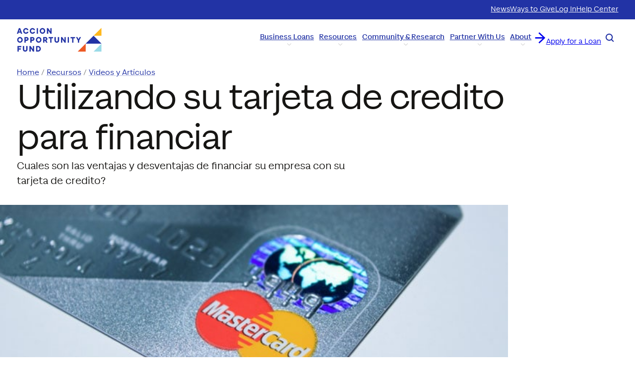

--- FILE ---
content_type: text/html; charset=UTF-8
request_url: https://aofund.org/es/resource/utilizando-su-tarjeta-de-credito-para-financiar-su-empresa/
body_size: 42760
content:
<!DOCTYPE html>
<html lang="es-ES" prefix="og: https://ogp.me/ns#">
<head><meta charset="UTF-8" /><script>if(navigator.userAgent.match(/MSIE|Internet Explorer/i)||navigator.userAgent.match(/Trident\/7\..*?rv:11/i)){var href=document.location.href;if(!href.match(/[?&]nowprocket/)){if(href.indexOf("?")==-1){if(href.indexOf("#")==-1){document.location.href=href+"?nowprocket=1"}else{document.location.href=href.replace("#","?nowprocket=1#")}}else{if(href.indexOf("#")==-1){document.location.href=href+"&nowprocket=1"}else{document.location.href=href.replace("#","&nowprocket=1#")}}}}</script><script>(()=>{class RocketLazyLoadScripts{constructor(){this.v="2.0.4",this.userEvents=["keydown","keyup","mousedown","mouseup","mousemove","mouseover","mouseout","touchmove","touchstart","touchend","touchcancel","wheel","click","dblclick","input"],this.attributeEvents=["onblur","onclick","oncontextmenu","ondblclick","onfocus","onmousedown","onmouseenter","onmouseleave","onmousemove","onmouseout","onmouseover","onmouseup","onmousewheel","onscroll","onsubmit"]}async t(){this.i(),this.o(),/iP(ad|hone)/.test(navigator.userAgent)&&this.h(),this.u(),this.l(this),this.m(),this.k(this),this.p(this),this._(),await Promise.all([this.R(),this.L()]),this.lastBreath=Date.now(),this.S(this),this.P(),this.D(),this.O(),this.M(),await this.C(this.delayedScripts.normal),await this.C(this.delayedScripts.defer),await this.C(this.delayedScripts.async),await this.T(),await this.F(),await this.j(),await this.A(),window.dispatchEvent(new Event("rocket-allScriptsLoaded")),this.everythingLoaded=!0,this.lastTouchEnd&&await new Promise(t=>setTimeout(t,500-Date.now()+this.lastTouchEnd)),this.I(),this.H(),this.U(),this.W()}i(){this.CSPIssue=sessionStorage.getItem("rocketCSPIssue"),document.addEventListener("securitypolicyviolation",t=>{this.CSPIssue||"script-src-elem"!==t.violatedDirective||"data"!==t.blockedURI||(this.CSPIssue=!0,sessionStorage.setItem("rocketCSPIssue",!0))},{isRocket:!0})}o(){window.addEventListener("pageshow",t=>{this.persisted=t.persisted,this.realWindowLoadedFired=!0},{isRocket:!0}),window.addEventListener("pagehide",()=>{this.onFirstUserAction=null},{isRocket:!0})}h(){let t;function e(e){t=e}window.addEventListener("touchstart",e,{isRocket:!0}),window.addEventListener("touchend",function i(o){o.changedTouches[0]&&t.changedTouches[0]&&Math.abs(o.changedTouches[0].pageX-t.changedTouches[0].pageX)<10&&Math.abs(o.changedTouches[0].pageY-t.changedTouches[0].pageY)<10&&o.timeStamp-t.timeStamp<200&&(window.removeEventListener("touchstart",e,{isRocket:!0}),window.removeEventListener("touchend",i,{isRocket:!0}),"INPUT"===o.target.tagName&&"text"===o.target.type||(o.target.dispatchEvent(new TouchEvent("touchend",{target:o.target,bubbles:!0})),o.target.dispatchEvent(new MouseEvent("mouseover",{target:o.target,bubbles:!0})),o.target.dispatchEvent(new PointerEvent("click",{target:o.target,bubbles:!0,cancelable:!0,detail:1,clientX:o.changedTouches[0].clientX,clientY:o.changedTouches[0].clientY})),event.preventDefault()))},{isRocket:!0})}q(t){this.userActionTriggered||("mousemove"!==t.type||this.firstMousemoveIgnored?"keyup"===t.type||"mouseover"===t.type||"mouseout"===t.type||(this.userActionTriggered=!0,this.onFirstUserAction&&this.onFirstUserAction()):this.firstMousemoveIgnored=!0),"click"===t.type&&t.preventDefault(),t.stopPropagation(),t.stopImmediatePropagation(),"touchstart"===this.lastEvent&&"touchend"===t.type&&(this.lastTouchEnd=Date.now()),"click"===t.type&&(this.lastTouchEnd=0),this.lastEvent=t.type,t.composedPath&&t.composedPath()[0].getRootNode()instanceof ShadowRoot&&(t.rocketTarget=t.composedPath()[0]),this.savedUserEvents.push(t)}u(){this.savedUserEvents=[],this.userEventHandler=this.q.bind(this),this.userEvents.forEach(t=>window.addEventListener(t,this.userEventHandler,{passive:!1,isRocket:!0})),document.addEventListener("visibilitychange",this.userEventHandler,{isRocket:!0})}U(){this.userEvents.forEach(t=>window.removeEventListener(t,this.userEventHandler,{passive:!1,isRocket:!0})),document.removeEventListener("visibilitychange",this.userEventHandler,{isRocket:!0}),this.savedUserEvents.forEach(t=>{(t.rocketTarget||t.target).dispatchEvent(new window[t.constructor.name](t.type,t))})}m(){const t="return false",e=Array.from(this.attributeEvents,t=>"data-rocket-"+t),i="["+this.attributeEvents.join("],[")+"]",o="[data-rocket-"+this.attributeEvents.join("],[data-rocket-")+"]",s=(e,i,o)=>{o&&o!==t&&(e.setAttribute("data-rocket-"+i,o),e["rocket"+i]=new Function("event",o),e.setAttribute(i,t))};new MutationObserver(t=>{for(const n of t)"attributes"===n.type&&(n.attributeName.startsWith("data-rocket-")||this.everythingLoaded?n.attributeName.startsWith("data-rocket-")&&this.everythingLoaded&&this.N(n.target,n.attributeName.substring(12)):s(n.target,n.attributeName,n.target.getAttribute(n.attributeName))),"childList"===n.type&&n.addedNodes.forEach(t=>{if(t.nodeType===Node.ELEMENT_NODE)if(this.everythingLoaded)for(const i of[t,...t.querySelectorAll(o)])for(const t of i.getAttributeNames())e.includes(t)&&this.N(i,t.substring(12));else for(const e of[t,...t.querySelectorAll(i)])for(const t of e.getAttributeNames())this.attributeEvents.includes(t)&&s(e,t,e.getAttribute(t))})}).observe(document,{subtree:!0,childList:!0,attributeFilter:[...this.attributeEvents,...e]})}I(){this.attributeEvents.forEach(t=>{document.querySelectorAll("[data-rocket-"+t+"]").forEach(e=>{this.N(e,t)})})}N(t,e){const i=t.getAttribute("data-rocket-"+e);i&&(t.setAttribute(e,i),t.removeAttribute("data-rocket-"+e))}k(t){Object.defineProperty(HTMLElement.prototype,"onclick",{get(){return this.rocketonclick||null},set(e){this.rocketonclick=e,this.setAttribute(t.everythingLoaded?"onclick":"data-rocket-onclick","this.rocketonclick(event)")}})}S(t){function e(e,i){let o=e[i];e[i]=null,Object.defineProperty(e,i,{get:()=>o,set(s){t.everythingLoaded?o=s:e["rocket"+i]=o=s}})}e(document,"onreadystatechange"),e(window,"onload"),e(window,"onpageshow");try{Object.defineProperty(document,"readyState",{get:()=>t.rocketReadyState,set(e){t.rocketReadyState=e},configurable:!0}),document.readyState="loading"}catch(t){console.log("WPRocket DJE readyState conflict, bypassing")}}l(t){this.originalAddEventListener=EventTarget.prototype.addEventListener,this.originalRemoveEventListener=EventTarget.prototype.removeEventListener,this.savedEventListeners=[],EventTarget.prototype.addEventListener=function(e,i,o){o&&o.isRocket||!t.B(e,this)&&!t.userEvents.includes(e)||t.B(e,this)&&!t.userActionTriggered||e.startsWith("rocket-")||t.everythingLoaded?t.originalAddEventListener.call(this,e,i,o):(t.savedEventListeners.push({target:this,remove:!1,type:e,func:i,options:o}),"mouseenter"!==e&&"mouseleave"!==e||t.originalAddEventListener.call(this,e,t.savedUserEvents.push,o))},EventTarget.prototype.removeEventListener=function(e,i,o){o&&o.isRocket||!t.B(e,this)&&!t.userEvents.includes(e)||t.B(e,this)&&!t.userActionTriggered||e.startsWith("rocket-")||t.everythingLoaded?t.originalRemoveEventListener.call(this,e,i,o):t.savedEventListeners.push({target:this,remove:!0,type:e,func:i,options:o})}}J(t,e){this.savedEventListeners=this.savedEventListeners.filter(i=>{let o=i.type,s=i.target||window;return e!==o||t!==s||(this.B(o,s)&&(i.type="rocket-"+o),this.$(i),!1)})}H(){EventTarget.prototype.addEventListener=this.originalAddEventListener,EventTarget.prototype.removeEventListener=this.originalRemoveEventListener,this.savedEventListeners.forEach(t=>this.$(t))}$(t){t.remove?this.originalRemoveEventListener.call(t.target,t.type,t.func,t.options):this.originalAddEventListener.call(t.target,t.type,t.func,t.options)}p(t){let e;function i(e){return t.everythingLoaded?e:e.split(" ").map(t=>"load"===t||t.startsWith("load.")?"rocket-jquery-load":t).join(" ")}function o(o){function s(e){const s=o.fn[e];o.fn[e]=o.fn.init.prototype[e]=function(){return this[0]===window&&t.userActionTriggered&&("string"==typeof arguments[0]||arguments[0]instanceof String?arguments[0]=i(arguments[0]):"object"==typeof arguments[0]&&Object.keys(arguments[0]).forEach(t=>{const e=arguments[0][t];delete arguments[0][t],arguments[0][i(t)]=e})),s.apply(this,arguments),this}}if(o&&o.fn&&!t.allJQueries.includes(o)){const e={DOMContentLoaded:[],"rocket-DOMContentLoaded":[]};for(const t in e)document.addEventListener(t,()=>{e[t].forEach(t=>t())},{isRocket:!0});o.fn.ready=o.fn.init.prototype.ready=function(i){function s(){parseInt(o.fn.jquery)>2?setTimeout(()=>i.bind(document)(o)):i.bind(document)(o)}return"function"==typeof i&&(t.realDomReadyFired?!t.userActionTriggered||t.fauxDomReadyFired?s():e["rocket-DOMContentLoaded"].push(s):e.DOMContentLoaded.push(s)),o([])},s("on"),s("one"),s("off"),t.allJQueries.push(o)}e=o}t.allJQueries=[],o(window.jQuery),Object.defineProperty(window,"jQuery",{get:()=>e,set(t){o(t)}})}P(){const t=new Map;document.write=document.writeln=function(e){const i=document.currentScript,o=document.createRange(),s=i.parentElement;let n=t.get(i);void 0===n&&(n=i.nextSibling,t.set(i,n));const c=document.createDocumentFragment();o.setStart(c,0),c.appendChild(o.createContextualFragment(e)),s.insertBefore(c,n)}}async R(){return new Promise(t=>{this.userActionTriggered?t():this.onFirstUserAction=t})}async L(){return new Promise(t=>{document.addEventListener("DOMContentLoaded",()=>{this.realDomReadyFired=!0,t()},{isRocket:!0})})}async j(){return this.realWindowLoadedFired?Promise.resolve():new Promise(t=>{window.addEventListener("load",t,{isRocket:!0})})}M(){this.pendingScripts=[];this.scriptsMutationObserver=new MutationObserver(t=>{for(const e of t)e.addedNodes.forEach(t=>{"SCRIPT"!==t.tagName||t.noModule||t.isWPRocket||this.pendingScripts.push({script:t,promise:new Promise(e=>{const i=()=>{const i=this.pendingScripts.findIndex(e=>e.script===t);i>=0&&this.pendingScripts.splice(i,1),e()};t.addEventListener("load",i,{isRocket:!0}),t.addEventListener("error",i,{isRocket:!0}),setTimeout(i,1e3)})})})}),this.scriptsMutationObserver.observe(document,{childList:!0,subtree:!0})}async F(){await this.X(),this.pendingScripts.length?(await this.pendingScripts[0].promise,await this.F()):this.scriptsMutationObserver.disconnect()}D(){this.delayedScripts={normal:[],async:[],defer:[]},document.querySelectorAll("script[type$=rocketlazyloadscript]").forEach(t=>{t.hasAttribute("data-rocket-src")?t.hasAttribute("async")&&!1!==t.async?this.delayedScripts.async.push(t):t.hasAttribute("defer")&&!1!==t.defer||"module"===t.getAttribute("data-rocket-type")?this.delayedScripts.defer.push(t):this.delayedScripts.normal.push(t):this.delayedScripts.normal.push(t)})}async _(){await this.L();let t=[];document.querySelectorAll("script[type$=rocketlazyloadscript][data-rocket-src]").forEach(e=>{let i=e.getAttribute("data-rocket-src");if(i&&!i.startsWith("data:")){i.startsWith("//")&&(i=location.protocol+i);try{const o=new URL(i).origin;o!==location.origin&&t.push({src:o,crossOrigin:e.crossOrigin||"module"===e.getAttribute("data-rocket-type")})}catch(t){}}}),t=[...new Map(t.map(t=>[JSON.stringify(t),t])).values()],this.Y(t,"preconnect")}async G(t){if(await this.K(),!0!==t.noModule||!("noModule"in HTMLScriptElement.prototype))return new Promise(e=>{let i;function o(){(i||t).setAttribute("data-rocket-status","executed"),e()}try{if(navigator.userAgent.includes("Firefox/")||""===navigator.vendor||this.CSPIssue)i=document.createElement("script"),[...t.attributes].forEach(t=>{let e=t.nodeName;"type"!==e&&("data-rocket-type"===e&&(e="type"),"data-rocket-src"===e&&(e="src"),i.setAttribute(e,t.nodeValue))}),t.text&&(i.text=t.text),t.nonce&&(i.nonce=t.nonce),i.hasAttribute("src")?(i.addEventListener("load",o,{isRocket:!0}),i.addEventListener("error",()=>{i.setAttribute("data-rocket-status","failed-network"),e()},{isRocket:!0}),setTimeout(()=>{i.isConnected||e()},1)):(i.text=t.text,o()),i.isWPRocket=!0,t.parentNode.replaceChild(i,t);else{const i=t.getAttribute("data-rocket-type"),s=t.getAttribute("data-rocket-src");i?(t.type=i,t.removeAttribute("data-rocket-type")):t.removeAttribute("type"),t.addEventListener("load",o,{isRocket:!0}),t.addEventListener("error",i=>{this.CSPIssue&&i.target.src.startsWith("data:")?(console.log("WPRocket: CSP fallback activated"),t.removeAttribute("src"),this.G(t).then(e)):(t.setAttribute("data-rocket-status","failed-network"),e())},{isRocket:!0}),s?(t.fetchPriority="high",t.removeAttribute("data-rocket-src"),t.src=s):t.src="data:text/javascript;base64,"+window.btoa(unescape(encodeURIComponent(t.text)))}}catch(i){t.setAttribute("data-rocket-status","failed-transform"),e()}});t.setAttribute("data-rocket-status","skipped")}async C(t){const e=t.shift();return e?(e.isConnected&&await this.G(e),this.C(t)):Promise.resolve()}O(){this.Y([...this.delayedScripts.normal,...this.delayedScripts.defer,...this.delayedScripts.async],"preload")}Y(t,e){this.trash=this.trash||[];let i=!0;var o=document.createDocumentFragment();t.forEach(t=>{const s=t.getAttribute&&t.getAttribute("data-rocket-src")||t.src;if(s&&!s.startsWith("data:")){const n=document.createElement("link");n.href=s,n.rel=e,"preconnect"!==e&&(n.as="script",n.fetchPriority=i?"high":"low"),t.getAttribute&&"module"===t.getAttribute("data-rocket-type")&&(n.crossOrigin=!0),t.crossOrigin&&(n.crossOrigin=t.crossOrigin),t.integrity&&(n.integrity=t.integrity),t.nonce&&(n.nonce=t.nonce),o.appendChild(n),this.trash.push(n),i=!1}}),document.head.appendChild(o)}W(){this.trash.forEach(t=>t.remove())}async T(){try{document.readyState="interactive"}catch(t){}this.fauxDomReadyFired=!0;try{await this.K(),this.J(document,"readystatechange"),document.dispatchEvent(new Event("rocket-readystatechange")),await this.K(),document.rocketonreadystatechange&&document.rocketonreadystatechange(),await this.K(),this.J(document,"DOMContentLoaded"),document.dispatchEvent(new Event("rocket-DOMContentLoaded")),await this.K(),this.J(window,"DOMContentLoaded"),window.dispatchEvent(new Event("rocket-DOMContentLoaded"))}catch(t){console.error(t)}}async A(){try{document.readyState="complete"}catch(t){}try{await this.K(),this.J(document,"readystatechange"),document.dispatchEvent(new Event("rocket-readystatechange")),await this.K(),document.rocketonreadystatechange&&document.rocketonreadystatechange(),await this.K(),this.J(window,"load"),window.dispatchEvent(new Event("rocket-load")),await this.K(),window.rocketonload&&window.rocketonload(),await this.K(),this.allJQueries.forEach(t=>t(window).trigger("rocket-jquery-load")),await this.K(),this.J(window,"pageshow");const t=new Event("rocket-pageshow");t.persisted=this.persisted,window.dispatchEvent(t),await this.K(),window.rocketonpageshow&&window.rocketonpageshow({persisted:this.persisted})}catch(t){console.error(t)}}async K(){Date.now()-this.lastBreath>45&&(await this.X(),this.lastBreath=Date.now())}async X(){return document.hidden?new Promise(t=>setTimeout(t)):new Promise(t=>requestAnimationFrame(t))}B(t,e){return e===document&&"readystatechange"===t||(e===document&&"DOMContentLoaded"===t||(e===window&&"DOMContentLoaded"===t||(e===window&&"load"===t||e===window&&"pageshow"===t)))}static run(){(new RocketLazyLoadScripts).t()}}RocketLazyLoadScripts.run()})();</script>
	
	<!-- Google Tag Manager -->
<script type="rocketlazyloadscript">(function(w,d,s,l,i){w[l]=w[l]||[];w[l].push({'gtm.start':
new Date().getTime(),event:'gtm.js'});var f=d.getElementsByTagName(s)[0],
j=d.createElement(s),dl=l!='dataLayer'?'&l='+l:'';j.async=true;j.src=
'https://www.googletagmanager.com/gtm.js?id='+i+dl;f.parentNode.insertBefore(j,f);
})(window,document,'script','dataLayer','GTM-MWPWVWJ');</script>
<!-- End Google Tag Manager -->

<!-- Hotjar Tracking Code for https://aofund.org/ -->
  <script type="rocketlazyloadscript">
    (function(h,o,t,j,a,r){
      h.hj=h.hj||function(){(h.hj.q=h.hj.q||[]).push(arguments)};
      h._hjSettings={hjid:2432379,hjsv:6};
      a=o.getElementsByTagName('head')[0];
      r=o.createElement('script');r.async=1;
      r.src=t+h._hjSettings.hjid+j+h._hjSettings.hjsv;
      a.appendChild(r);
    })(window,document,'https://static.hotjar.com/c/hotjar-','.js?sv=');
  </script>

  <script type="rocketlazyloadscript" data-rocket-src="https://www.googleoptimize.com/optimize.js?id=OPT-M92P779" data-rocket-defer defer></script>


  <!-- Facebook Pixel Code -->
  <script type="rocketlazyloadscript">
    ! function(f, b, e, v, n, t, s) {
      if (f.fbq) return;
      n = f.fbq = function() {
        n.callMethod ? n.callMethod.apply(n, arguments) : n.queue.push(arguments)
      };
      if (!f._fbq) f._fbq = n;
      n.push = n;
      n.loaded = !0;
      n.version = '2.0';
      n.queue = [];
      t = b.createElement(e);
      t.async = !0;
      t.src = v;
      s = b.getElementsByTagName(e)[0];
      s.parentNode.insertBefore(t, s)
    }(window, document, 'script', 'https://connect.facebook.net/en_US/fbevents.js');
    fbq('init', '299073165217526');
    fbq('track', 'PageView');
  </script>
  <noscript> <img height="1" width="1" src="https://www.facebook.com/tr?id=299073165217526&ev=PageView &noscript=1" /></noscript>
  <!-- End Facebook Pixel Code -->

  <!-- Segment Pixel - Big Village Insights_Accion Opportunity Fund_AOF 2022 SMB_Z22515 - DO NOT MODIFY -->
  <script type="rocketlazyloadscript" data-rocket-src="https://secure.adnxs.com/seg?add=31115122&t=1" data-rocket-type="text/javascript" data-rocket-defer defer></script>
  <!-- End of Segment Pixel -->


  <!-- Conversion Pixel - Big Village Insights_AOF 2022 SMB_Z22515_Lead - DO NOT MODIFY -->
  <script type="rocketlazyloadscript" data-rocket-src="https://secure.adnxs.com/px?id=1626438&t=1" data-rocket-type="text/javascript" data-rocket-defer defer></script>
  <!-- End of Conversion Pixel -->

  <!-- Start of HubSpot Embed Code -->
  <script type="rocketlazyloadscript" data-minify="1" data-rocket-type="text/javascript" async defer data-rocket-src="https://aofund.org/wp-content/cache/min/1/21960305.js?ver=1761835372"></script>
  <!-- End of HubSpot Embed Code -->
<meta name="viewport" content="width=device-width, initial-scale=1" />
<link rel="alternate" hreflang="es" href="https://aofund.org/es/resource/utilizando-su-tarjeta-de-credito-para-financiar-su-empresa/" />

<!-- Optimización en motores de búsqueda por Rank Math PRO -  https://rankmath.com/ -->
<title>Utilizando Su Tarjeta de Credito Para Financiar - Accion Opportunity Fund</title>
<meta name="description" content="Cuales son las ventajas y desventajas de financiar su empresa con su tarjeta de credito?"/>
<meta name="robots" content="follow, index, max-snippet:-1, max-video-preview:-1, max-image-preview:large"/>
<link rel="canonical" href="https://aofund.org/es/resource/utilizando-su-tarjeta-de-credito-para-financiar-su-empresa/" />
<meta property="og:locale" content="es_ES" />
<meta property="og:type" content="article" />
<meta property="og:title" content="Utilizando Su Tarjeta de Credito Para Financiar - Accion Opportunity Fund" />
<meta property="og:description" content="Cuales son las ventajas y desventajas de financiar su empresa con su tarjeta de credito?" />
<meta property="og:url" content="https://aofund.org/es/resource/utilizando-su-tarjeta-de-credito-para-financiar-su-empresa/" />
<meta property="og:site_name" content="Accion Opportunity Fund" />
<meta property="og:updated_time" content="2025-03-31T16:43:10-07:00" />
<meta property="og:image" content="https://aofund.org/wp-content/uploads/2025/03/pexels-photo-210742.jpg" />
<meta property="og:image:secure_url" content="https://aofund.org/wp-content/uploads/2025/03/pexels-photo-210742.jpg" />
<meta property="og:image:width" content="700" />
<meta property="og:image:height" content="261" />
<meta property="og:image:alt" content="Tarjeta de credito" />
<meta property="og:image:type" content="image/jpeg" />
<meta name="twitter:card" content="summary_large_image" />
<meta name="twitter:title" content="Utilizando Su Tarjeta de Credito Para Financiar - Accion Opportunity Fund" />
<meta name="twitter:description" content="Cuales son las ventajas y desventajas de financiar su empresa con su tarjeta de credito?" />
<meta name="twitter:image" content="https://aofund.org/wp-content/uploads/2025/03/pexels-photo-210742.jpg" />
<script type="application/ld+json" class="rank-math-schema-pro">{"@context":"https://schema.org","@graph":[{"@type":"BreadcrumbList","@id":"https://aofund.org/es/resource/utilizando-su-tarjeta-de-credito-para-financiar-su-empresa/#breadcrumb","itemListElement":[{"@type":"ListItem","position":"1","item":{"@id":"https://aofund.org","name":"Home"}},{"@type":"ListItem","position":"2","item":{"@id":"https://aofund.org/es/resource/","name":"Resources"}},{"@type":"ListItem","position":"3","item":{"@id":"https://aofund.org/es/resource/utilizando-su-tarjeta-de-credito-para-financiar-su-empresa/","name":"Utilizando su tarjeta de credito para financiar"}}]}]}</script>
<!-- /Plugin Rank Math WordPress SEO -->

<title>Utilizando Su Tarjeta de Credito Para Financiar - Accion Opportunity Fund</title>
<link rel='dns-prefetch' href='//aofund.org' />

<link rel="alternate" type="application/rss+xml" title="Accion Opportunity Fund &raquo; Feed" href="https://aofund.org/es/feed/" />
<style id='wp-img-auto-sizes-contain-inline-css'>
img:is([sizes=auto i],[sizes^="auto," i]){contain-intrinsic-size:3000px 1500px}
/*# sourceURL=wp-img-auto-sizes-contain-inline-css */
</style>
<style id='wp-block-navigation-link-inline-css'>
.wp-block-navigation .wp-block-navigation-item__label{overflow-wrap:break-word}.wp-block-navigation .wp-block-navigation-item__description{display:none}.link-ui-tools{outline:1px solid #f0f0f0;padding:8px}.link-ui-block-inserter{padding-top:8px}.link-ui-block-inserter__back{margin-left:8px;text-transform:uppercase}
/*# sourceURL=https://aofund.org/wp-includes/blocks/navigation-link/style.min.css */
</style>
<link rel='stylesheet' href='https://aofund.org/wp-includes/blocks/navigation/style.min.css?ver=6.9' media='all'>
<style id='wp-block-group-inline-css'>
.wp-block-group{box-sizing:border-box}:where(.wp-block-group.wp-block-group-is-layout-constrained){position:relative}
/*# sourceURL=https://aofund.org/wp-includes/blocks/group/style.min.css */
</style>
<style id='wp-block-site-logo-inline-css'>
.wp-block-site-logo{box-sizing:border-box;line-height:0}.wp-block-site-logo a{display:inline-block;line-height:0}.wp-block-site-logo.is-default-size img{height:auto;width:120px}.wp-block-site-logo img{height:auto;max-width:100%}.wp-block-site-logo a,.wp-block-site-logo img{border-radius:inherit}.wp-block-site-logo.aligncenter{margin-left:auto;margin-right:auto;text-align:center}:root :where(.wp-block-site-logo.is-style-rounded){border-radius:9999px}
/*# sourceURL=https://aofund.org/wp-includes/blocks/site-logo/style.min.css */
</style>
<style id='wp-block-button-inline-css'>
.wp-block-button__link{align-content:center;box-sizing:border-box;cursor:pointer;display:inline-block;height:100%;text-align:center;word-break:break-word}.wp-block-button__link.aligncenter{text-align:center}.wp-block-button__link.alignright{text-align:right}:where(.wp-block-button__link){border-radius:9999px;box-shadow:none;padding:calc(.667em + 2px) calc(1.333em + 2px);text-decoration:none}.wp-block-button[style*=text-decoration] .wp-block-button__link{text-decoration:inherit}.wp-block-buttons>.wp-block-button.has-custom-width{max-width:none}.wp-block-buttons>.wp-block-button.has-custom-width .wp-block-button__link{width:100%}.wp-block-buttons>.wp-block-button.has-custom-font-size .wp-block-button__link{font-size:inherit}.wp-block-buttons>.wp-block-button.wp-block-button__width-25{width:calc(25% - var(--wp--style--block-gap, .5em)*.75)}.wp-block-buttons>.wp-block-button.wp-block-button__width-50{width:calc(50% - var(--wp--style--block-gap, .5em)*.5)}.wp-block-buttons>.wp-block-button.wp-block-button__width-75{width:calc(75% - var(--wp--style--block-gap, .5em)*.25)}.wp-block-buttons>.wp-block-button.wp-block-button__width-100{flex-basis:100%;width:100%}.wp-block-buttons.is-vertical>.wp-block-button.wp-block-button__width-25{width:25%}.wp-block-buttons.is-vertical>.wp-block-button.wp-block-button__width-50{width:50%}.wp-block-buttons.is-vertical>.wp-block-button.wp-block-button__width-75{width:75%}.wp-block-button.is-style-squared,.wp-block-button__link.wp-block-button.is-style-squared{border-radius:0}.wp-block-button.no-border-radius,.wp-block-button__link.no-border-radius{border-radius:0!important}:root :where(.wp-block-button .wp-block-button__link.is-style-outline),:root :where(.wp-block-button.is-style-outline>.wp-block-button__link){border:2px solid;padding:.667em 1.333em}:root :where(.wp-block-button .wp-block-button__link.is-style-outline:not(.has-text-color)),:root :where(.wp-block-button.is-style-outline>.wp-block-button__link:not(.has-text-color)){color:currentColor}:root :where(.wp-block-button .wp-block-button__link.is-style-outline:not(.has-background)),:root :where(.wp-block-button.is-style-outline>.wp-block-button__link:not(.has-background)){background-color:initial;background-image:none}
/*# sourceURL=https://aofund.org/wp-includes/blocks/button/style.min.css */
</style>
<style id='wp-block-buttons-inline-css'>
.wp-block-buttons{box-sizing:border-box}.wp-block-buttons.is-vertical{flex-direction:column}.wp-block-buttons.is-vertical>.wp-block-button:last-child{margin-bottom:0}.wp-block-buttons>.wp-block-button{display:inline-block;margin:0}.wp-block-buttons.is-content-justification-left{justify-content:flex-start}.wp-block-buttons.is-content-justification-left.is-vertical{align-items:flex-start}.wp-block-buttons.is-content-justification-center{justify-content:center}.wp-block-buttons.is-content-justification-center.is-vertical{align-items:center}.wp-block-buttons.is-content-justification-right{justify-content:flex-end}.wp-block-buttons.is-content-justification-right.is-vertical{align-items:flex-end}.wp-block-buttons.is-content-justification-space-between{justify-content:space-between}.wp-block-buttons.aligncenter{text-align:center}.wp-block-buttons:not(.is-content-justification-space-between,.is-content-justification-right,.is-content-justification-left,.is-content-justification-center) .wp-block-button.aligncenter{margin-left:auto;margin-right:auto;width:100%}.wp-block-buttons[style*=text-decoration] .wp-block-button,.wp-block-buttons[style*=text-decoration] .wp-block-button__link{text-decoration:inherit}.wp-block-buttons.has-custom-font-size .wp-block-button__link{font-size:inherit}.wp-block-buttons .wp-block-button__link{width:100%}.wp-block-button.aligncenter{text-align:center}
/*# sourceURL=https://aofund.org/wp-includes/blocks/buttons/style.min.css */
</style>
<link data-minify="1" rel='stylesheet' href='https://aofund.org/wp-content/cache/min/1/wp-content/themes/aof/dist/assets/css/reset.css?ver=1761835371' media='all'>
<style id='wp-block-library-inline-css'>
:root{--wp-block-synced-color:#7a00df;--wp-block-synced-color--rgb:122,0,223;--wp-bound-block-color:var(--wp-block-synced-color);--wp-editor-canvas-background:#ddd;--wp-admin-theme-color:#007cba;--wp-admin-theme-color--rgb:0,124,186;--wp-admin-theme-color-darker-10:#006ba1;--wp-admin-theme-color-darker-10--rgb:0,107,160.5;--wp-admin-theme-color-darker-20:#005a87;--wp-admin-theme-color-darker-20--rgb:0,90,135;--wp-admin-border-width-focus:2px}@media (min-resolution:192dpi){:root{--wp-admin-border-width-focus:1.5px}}.wp-element-button{cursor:pointer}:root .has-very-light-gray-background-color{background-color:#eee}:root .has-very-dark-gray-background-color{background-color:#313131}:root .has-very-light-gray-color{color:#eee}:root .has-very-dark-gray-color{color:#313131}:root .has-vivid-green-cyan-to-vivid-cyan-blue-gradient-background{background:linear-gradient(135deg,#00d084,#0693e3)}:root .has-purple-crush-gradient-background{background:linear-gradient(135deg,#34e2e4,#4721fb 50%,#ab1dfe)}:root .has-hazy-dawn-gradient-background{background:linear-gradient(135deg,#faaca8,#dad0ec)}:root .has-subdued-olive-gradient-background{background:linear-gradient(135deg,#fafae1,#67a671)}:root .has-atomic-cream-gradient-background{background:linear-gradient(135deg,#fdd79a,#004a59)}:root .has-nightshade-gradient-background{background:linear-gradient(135deg,#330968,#31cdcf)}:root .has-midnight-gradient-background{background:linear-gradient(135deg,#020381,#2874fc)}:root{--wp--preset--font-size--normal:16px;--wp--preset--font-size--huge:42px}.has-regular-font-size{font-size:1em}.has-larger-font-size{font-size:2.625em}.has-normal-font-size{font-size:var(--wp--preset--font-size--normal)}.has-huge-font-size{font-size:var(--wp--preset--font-size--huge)}.has-text-align-center{text-align:center}.has-text-align-left{text-align:left}.has-text-align-right{text-align:right}.has-fit-text{white-space:nowrap!important}#end-resizable-editor-section{display:none}.aligncenter{clear:both}.items-justified-left{justify-content:flex-start}.items-justified-center{justify-content:center}.items-justified-right{justify-content:flex-end}.items-justified-space-between{justify-content:space-between}.screen-reader-text{border:0;clip-path:inset(50%);height:1px;margin:-1px;overflow:hidden;padding:0;position:absolute;width:1px;word-wrap:normal!important}.screen-reader-text:focus{background-color:#ddd;clip-path:none;color:#444;display:block;font-size:1em;height:auto;left:5px;line-height:normal;padding:15px 23px 14px;text-decoration:none;top:5px;width:auto;z-index:100000}html :where(.has-border-color){border-style:solid}html :where([style*=border-top-color]){border-top-style:solid}html :where([style*=border-right-color]){border-right-style:solid}html :where([style*=border-bottom-color]){border-bottom-style:solid}html :where([style*=border-left-color]){border-left-style:solid}html :where([style*=border-width]){border-style:solid}html :where([style*=border-top-width]){border-top-style:solid}html :where([style*=border-right-width]){border-right-style:solid}html :where([style*=border-bottom-width]){border-bottom-style:solid}html :where([style*=border-left-width]){border-left-style:solid}html :where(img[class*=wp-image-]){height:auto;max-width:100%}:where(figure){margin:0 0 1em}html :where(.is-position-sticky){--wp-admin--admin-bar--position-offset:var(--wp-admin--admin-bar--height,0px)}@media screen and (max-width:600px){html :where(.is-position-sticky){--wp-admin--admin-bar--position-offset:0px}}
/*# sourceURL=/wp-includes/css/dist/block-library/common.min.css */
</style>
<link data-minify="1" rel='stylesheet' href='https://aofund.org/wp-content/cache/min/1/wp-content/themes/aof/dist/block-editor/blocks/navigation-toggle/style.css?ver=1761835371' media='all'>
<style id='wp-block-search-inline-css'>
.wp-block-search__button{margin-left:10px;word-break:normal}.wp-block-search__button.has-icon{line-height:0}.wp-block-search__button svg{height:1.25em;min-height:24px;min-width:24px;width:1.25em;fill:currentColor;vertical-align:text-bottom}:where(.wp-block-search__button){border:1px solid #ccc;padding:6px 10px}.wp-block-search__inside-wrapper{display:flex;flex:auto;flex-wrap:nowrap;max-width:100%}.wp-block-search__label{width:100%}.wp-block-search.wp-block-search__button-only .wp-block-search__button{box-sizing:border-box;display:flex;flex-shrink:0;justify-content:center;margin-left:0;max-width:100%}.wp-block-search.wp-block-search__button-only .wp-block-search__inside-wrapper{min-width:0!important;transition-property:width}.wp-block-search.wp-block-search__button-only .wp-block-search__input{flex-basis:100%;transition-duration:.3s}.wp-block-search.wp-block-search__button-only.wp-block-search__searchfield-hidden,.wp-block-search.wp-block-search__button-only.wp-block-search__searchfield-hidden .wp-block-search__inside-wrapper{overflow:hidden}.wp-block-search.wp-block-search__button-only.wp-block-search__searchfield-hidden .wp-block-search__input{border-left-width:0!important;border-right-width:0!important;flex-basis:0;flex-grow:0;margin:0;min-width:0!important;padding-left:0!important;padding-right:0!important;width:0!important}:where(.wp-block-search__input){appearance:none;border:1px solid #949494;flex-grow:1;font-family:inherit;font-size:inherit;font-style:inherit;font-weight:inherit;letter-spacing:inherit;line-height:inherit;margin-left:0;margin-right:0;min-width:3rem;padding:8px;text-decoration:unset!important;text-transform:inherit}:where(.wp-block-search__button-inside .wp-block-search__inside-wrapper){background-color:#fff;border:1px solid #949494;box-sizing:border-box;padding:4px}:where(.wp-block-search__button-inside .wp-block-search__inside-wrapper) .wp-block-search__input{border:none;border-radius:0;padding:0 4px}:where(.wp-block-search__button-inside .wp-block-search__inside-wrapper) .wp-block-search__input:focus{outline:none}:where(.wp-block-search__button-inside .wp-block-search__inside-wrapper) :where(.wp-block-search__button){padding:4px 8px}.wp-block-search.aligncenter .wp-block-search__inside-wrapper{margin:auto}.wp-block[data-align=right] .wp-block-search.wp-block-search__button-only .wp-block-search__inside-wrapper{float:right}
/*# sourceURL=https://aofund.org/wp-includes/blocks/search/style.min.css */
</style>
<link data-minify="1" rel='stylesheet' href='https://aofund.org/wp-content/cache/min/1/wp-content/themes/aof/dist/block-editor/blocks/search-toggle/style.css?ver=1761835371' media='all'>
<link data-minify="1" rel='stylesheet' href='https://aofund.org/wp-content/cache/min/1/wp-content/themes/aof/dist/block-editor/blocks/header/style.css?ver=1761835371' media='all'>
<style id='wp-block-post-featured-image-inline-css'>
.wp-block-post-featured-image{margin-left:0;margin-right:0}.wp-block-post-featured-image a{display:block;height:100%}.wp-block-post-featured-image :where(img){box-sizing:border-box;height:auto;max-width:100%;vertical-align:bottom;width:100%}.wp-block-post-featured-image.alignfull img,.wp-block-post-featured-image.alignwide img{width:100%}.wp-block-post-featured-image .wp-block-post-featured-image__overlay.has-background-dim{background-color:#000;inset:0;position:absolute}.wp-block-post-featured-image{position:relative}.wp-block-post-featured-image .wp-block-post-featured-image__overlay.has-background-gradient{background-color:initial}.wp-block-post-featured-image .wp-block-post-featured-image__overlay.has-background-dim-0{opacity:0}.wp-block-post-featured-image .wp-block-post-featured-image__overlay.has-background-dim-10{opacity:.1}.wp-block-post-featured-image .wp-block-post-featured-image__overlay.has-background-dim-20{opacity:.2}.wp-block-post-featured-image .wp-block-post-featured-image__overlay.has-background-dim-30{opacity:.3}.wp-block-post-featured-image .wp-block-post-featured-image__overlay.has-background-dim-40{opacity:.4}.wp-block-post-featured-image .wp-block-post-featured-image__overlay.has-background-dim-50{opacity:.5}.wp-block-post-featured-image .wp-block-post-featured-image__overlay.has-background-dim-60{opacity:.6}.wp-block-post-featured-image .wp-block-post-featured-image__overlay.has-background-dim-70{opacity:.7}.wp-block-post-featured-image .wp-block-post-featured-image__overlay.has-background-dim-80{opacity:.8}.wp-block-post-featured-image .wp-block-post-featured-image__overlay.has-background-dim-90{opacity:.9}.wp-block-post-featured-image .wp-block-post-featured-image__overlay.has-background-dim-100{opacity:1}.wp-block-post-featured-image:where(.alignleft,.alignright){width:100%}
/*# sourceURL=https://aofund.org/wp-includes/blocks/post-featured-image/style.min.css */
</style>
<style id='wp-block-heading-inline-css'>
h1:where(.wp-block-heading).has-background,h2:where(.wp-block-heading).has-background,h3:where(.wp-block-heading).has-background,h4:where(.wp-block-heading).has-background,h5:where(.wp-block-heading).has-background,h6:where(.wp-block-heading).has-background{padding:1.25em 2.375em}h1.has-text-align-left[style*=writing-mode]:where([style*=vertical-lr]),h1.has-text-align-right[style*=writing-mode]:where([style*=vertical-rl]),h2.has-text-align-left[style*=writing-mode]:where([style*=vertical-lr]),h2.has-text-align-right[style*=writing-mode]:where([style*=vertical-rl]),h3.has-text-align-left[style*=writing-mode]:where([style*=vertical-lr]),h3.has-text-align-right[style*=writing-mode]:where([style*=vertical-rl]),h4.has-text-align-left[style*=writing-mode]:where([style*=vertical-lr]),h4.has-text-align-right[style*=writing-mode]:where([style*=vertical-rl]),h5.has-text-align-left[style*=writing-mode]:where([style*=vertical-lr]),h5.has-text-align-right[style*=writing-mode]:where([style*=vertical-rl]),h6.has-text-align-left[style*=writing-mode]:where([style*=vertical-lr]),h6.has-text-align-right[style*=writing-mode]:where([style*=vertical-rl]){rotate:180deg}
/*# sourceURL=https://aofund.org/wp-includes/blocks/heading/style.min.css */
</style>
<style id='wp-block-post-date-inline-css'>
.wp-block-post-date{box-sizing:border-box}
/*# sourceURL=https://aofund.org/wp-includes/blocks/post-date/style.min.css */
</style>
<style id='wp-block-post-terms-inline-css'>
.wp-block-post-terms{box-sizing:border-box}.wp-block-post-terms .wp-block-post-terms__separator{white-space:pre-wrap}
/*# sourceURL=https://aofund.org/wp-includes/blocks/post-terms/style.min.css */
</style>
<link data-minify="1" rel='stylesheet' href='https://aofund.org/wp-content/cache/min/1/wp-content/themes/aof/dist/block-editor/blocks/post-sidebar/style.css?ver=1761835381' media='all'>
<style id='wp-block-columns-inline-css'>
.wp-block-columns{box-sizing:border-box;display:flex;flex-wrap:wrap!important}@media (min-width:782px){.wp-block-columns{flex-wrap:nowrap!important}}.wp-block-columns{align-items:normal!important}.wp-block-columns.are-vertically-aligned-top{align-items:flex-start}.wp-block-columns.are-vertically-aligned-center{align-items:center}.wp-block-columns.are-vertically-aligned-bottom{align-items:flex-end}@media (max-width:781px){.wp-block-columns:not(.is-not-stacked-on-mobile)>.wp-block-column{flex-basis:100%!important}}@media (min-width:782px){.wp-block-columns:not(.is-not-stacked-on-mobile)>.wp-block-column{flex-basis:0;flex-grow:1}.wp-block-columns:not(.is-not-stacked-on-mobile)>.wp-block-column[style*=flex-basis]{flex-grow:0}}.wp-block-columns.is-not-stacked-on-mobile{flex-wrap:nowrap!important}.wp-block-columns.is-not-stacked-on-mobile>.wp-block-column{flex-basis:0;flex-grow:1}.wp-block-columns.is-not-stacked-on-mobile>.wp-block-column[style*=flex-basis]{flex-grow:0}:where(.wp-block-columns){margin-bottom:1.75em}:where(.wp-block-columns.has-background){padding:1.25em 2.375em}.wp-block-column{flex-grow:1;min-width:0;overflow-wrap:break-word;word-break:break-word}.wp-block-column.is-vertically-aligned-top{align-self:flex-start}.wp-block-column.is-vertically-aligned-center{align-self:center}.wp-block-column.is-vertically-aligned-bottom{align-self:flex-end}.wp-block-column.is-vertically-aligned-stretch{align-self:stretch}.wp-block-column.is-vertically-aligned-bottom,.wp-block-column.is-vertically-aligned-center,.wp-block-column.is-vertically-aligned-top{width:100%}
/*# sourceURL=https://aofund.org/wp-includes/blocks/columns/style.min.css */
</style>
<link data-minify="1" rel='stylesheet' href='https://aofund.org/wp-content/cache/min/1/wp-content/themes/aof/dist/block-editor/blocks/card/style.css?ver=1761835371' media='all'>
<link data-minify="1" rel='stylesheet' href='https://aofund.org/wp-content/cache/min/1/wp-content/themes/aof/dist/block-editor/blocks/card-slider/style.css?ver=1761835381' media='all'>
<style id='wp-block-post-content-inline-css'>
.wp-block-post-content{display:flow-root}
/*# sourceURL=https://aofund.org/wp-includes/blocks/post-content/style.min.css */
</style>
<style id='wp-block-paragraph-inline-css'>
.is-small-text{font-size:.875em}.is-regular-text{font-size:1em}.is-large-text{font-size:2.25em}.is-larger-text{font-size:3em}.has-drop-cap:not(:focus):first-letter{float:left;font-size:8.4em;font-style:normal;font-weight:100;line-height:.68;margin:.05em .1em 0 0;text-transform:uppercase}body.rtl .has-drop-cap:not(:focus):first-letter{float:none;margin-left:.1em}p.has-drop-cap.has-background{overflow:hidden}:root :where(p.has-background){padding:1.25em 2.375em}:where(p.has-text-color:not(.has-link-color)) a{color:inherit}p.has-text-align-left[style*="writing-mode:vertical-lr"],p.has-text-align-right[style*="writing-mode:vertical-rl"]{rotate:180deg}
/*# sourceURL=https://aofund.org/wp-includes/blocks/paragraph/style.min.css */
</style>
<style id='wp-block-image-inline-css'>
.wp-block-image>a,.wp-block-image>figure>a{display:inline-block}.wp-block-image img{box-sizing:border-box;height:auto;max-width:100%;vertical-align:bottom}@media not (prefers-reduced-motion){.wp-block-image img.hide{visibility:hidden}.wp-block-image img.show{animation:show-content-image .4s}}.wp-block-image[style*=border-radius] img,.wp-block-image[style*=border-radius]>a{border-radius:inherit}.wp-block-image.has-custom-border img{box-sizing:border-box}.wp-block-image.aligncenter{text-align:center}.wp-block-image.alignfull>a,.wp-block-image.alignwide>a{width:100%}.wp-block-image.alignfull img,.wp-block-image.alignwide img{height:auto;width:100%}.wp-block-image .aligncenter,.wp-block-image .alignleft,.wp-block-image .alignright,.wp-block-image.aligncenter,.wp-block-image.alignleft,.wp-block-image.alignright{display:table}.wp-block-image .aligncenter>figcaption,.wp-block-image .alignleft>figcaption,.wp-block-image .alignright>figcaption,.wp-block-image.aligncenter>figcaption,.wp-block-image.alignleft>figcaption,.wp-block-image.alignright>figcaption{caption-side:bottom;display:table-caption}.wp-block-image .alignleft{float:left;margin:.5em 1em .5em 0}.wp-block-image .alignright{float:right;margin:.5em 0 .5em 1em}.wp-block-image .aligncenter{margin-left:auto;margin-right:auto}.wp-block-image :where(figcaption){margin-bottom:1em;margin-top:.5em}.wp-block-image.is-style-circle-mask img{border-radius:9999px}@supports ((-webkit-mask-image:none) or (mask-image:none)) or (-webkit-mask-image:none){.wp-block-image.is-style-circle-mask img{border-radius:0;-webkit-mask-image:url('data:image/svg+xml;utf8,<svg viewBox="0 0 100 100" xmlns="http://www.w3.org/2000/svg"><circle cx="50" cy="50" r="50"/></svg>');mask-image:url('data:image/svg+xml;utf8,<svg viewBox="0 0 100 100" xmlns="http://www.w3.org/2000/svg"><circle cx="50" cy="50" r="50"/></svg>');mask-mode:alpha;-webkit-mask-position:center;mask-position:center;-webkit-mask-repeat:no-repeat;mask-repeat:no-repeat;-webkit-mask-size:contain;mask-size:contain}}:root :where(.wp-block-image.is-style-rounded img,.wp-block-image .is-style-rounded img){border-radius:9999px}.wp-block-image figure{margin:0}.wp-lightbox-container{display:flex;flex-direction:column;position:relative}.wp-lightbox-container img{cursor:zoom-in}.wp-lightbox-container img:hover+button{opacity:1}.wp-lightbox-container button{align-items:center;backdrop-filter:blur(16px) saturate(180%);background-color:#5a5a5a40;border:none;border-radius:4px;cursor:zoom-in;display:flex;height:20px;justify-content:center;opacity:0;padding:0;position:absolute;right:16px;text-align:center;top:16px;width:20px;z-index:100}@media not (prefers-reduced-motion){.wp-lightbox-container button{transition:opacity .2s ease}}.wp-lightbox-container button:focus-visible{outline:3px auto #5a5a5a40;outline:3px auto -webkit-focus-ring-color;outline-offset:3px}.wp-lightbox-container button:hover{cursor:pointer;opacity:1}.wp-lightbox-container button:focus{opacity:1}.wp-lightbox-container button:focus,.wp-lightbox-container button:hover,.wp-lightbox-container button:not(:hover):not(:active):not(.has-background){background-color:#5a5a5a40;border:none}.wp-lightbox-overlay{box-sizing:border-box;cursor:zoom-out;height:100vh;left:0;overflow:hidden;position:fixed;top:0;visibility:hidden;width:100%;z-index:100000}.wp-lightbox-overlay .close-button{align-items:center;cursor:pointer;display:flex;justify-content:center;min-height:40px;min-width:40px;padding:0;position:absolute;right:calc(env(safe-area-inset-right) + 16px);top:calc(env(safe-area-inset-top) + 16px);z-index:5000000}.wp-lightbox-overlay .close-button:focus,.wp-lightbox-overlay .close-button:hover,.wp-lightbox-overlay .close-button:not(:hover):not(:active):not(.has-background){background:none;border:none}.wp-lightbox-overlay .lightbox-image-container{height:var(--wp--lightbox-container-height);left:50%;overflow:hidden;position:absolute;top:50%;transform:translate(-50%,-50%);transform-origin:top left;width:var(--wp--lightbox-container-width);z-index:9999999999}.wp-lightbox-overlay .wp-block-image{align-items:center;box-sizing:border-box;display:flex;height:100%;justify-content:center;margin:0;position:relative;transform-origin:0 0;width:100%;z-index:3000000}.wp-lightbox-overlay .wp-block-image img{height:var(--wp--lightbox-image-height);min-height:var(--wp--lightbox-image-height);min-width:var(--wp--lightbox-image-width);width:var(--wp--lightbox-image-width)}.wp-lightbox-overlay .wp-block-image figcaption{display:none}.wp-lightbox-overlay button{background:none;border:none}.wp-lightbox-overlay .scrim{background-color:#fff;height:100%;opacity:.9;position:absolute;width:100%;z-index:2000000}.wp-lightbox-overlay.active{visibility:visible}@media not (prefers-reduced-motion){.wp-lightbox-overlay.active{animation:turn-on-visibility .25s both}.wp-lightbox-overlay.active img{animation:turn-on-visibility .35s both}.wp-lightbox-overlay.show-closing-animation:not(.active){animation:turn-off-visibility .35s both}.wp-lightbox-overlay.show-closing-animation:not(.active) img{animation:turn-off-visibility .25s both}.wp-lightbox-overlay.zoom.active{animation:none;opacity:1;visibility:visible}.wp-lightbox-overlay.zoom.active .lightbox-image-container{animation:lightbox-zoom-in .4s}.wp-lightbox-overlay.zoom.active .lightbox-image-container img{animation:none}.wp-lightbox-overlay.zoom.active .scrim{animation:turn-on-visibility .4s forwards}.wp-lightbox-overlay.zoom.show-closing-animation:not(.active){animation:none}.wp-lightbox-overlay.zoom.show-closing-animation:not(.active) .lightbox-image-container{animation:lightbox-zoom-out .4s}.wp-lightbox-overlay.zoom.show-closing-animation:not(.active) .lightbox-image-container img{animation:none}.wp-lightbox-overlay.zoom.show-closing-animation:not(.active) .scrim{animation:turn-off-visibility .4s forwards}}@keyframes show-content-image{0%{visibility:hidden}99%{visibility:hidden}to{visibility:visible}}@keyframes turn-on-visibility{0%{opacity:0}to{opacity:1}}@keyframes turn-off-visibility{0%{opacity:1;visibility:visible}99%{opacity:0;visibility:visible}to{opacity:0;visibility:hidden}}@keyframes lightbox-zoom-in{0%{transform:translate(calc((-100vw + var(--wp--lightbox-scrollbar-width))/2 + var(--wp--lightbox-initial-left-position)),calc(-50vh + var(--wp--lightbox-initial-top-position))) scale(var(--wp--lightbox-scale))}to{transform:translate(-50%,-50%) scale(1)}}@keyframes lightbox-zoom-out{0%{transform:translate(-50%,-50%) scale(1);visibility:visible}99%{visibility:visible}to{transform:translate(calc((-100vw + var(--wp--lightbox-scrollbar-width))/2 + var(--wp--lightbox-initial-left-position)),calc(-50vh + var(--wp--lightbox-initial-top-position))) scale(var(--wp--lightbox-scale));visibility:hidden}}
/*# sourceURL=https://aofund.org/wp-includes/blocks/image/style.min.css */
</style>
<style id='wp-block-social-links-inline-css'>
.wp-block-social-links{background:none;box-sizing:border-box;margin-left:0;padding-left:0;padding-right:0;text-indent:0}.wp-block-social-links .wp-social-link a,.wp-block-social-links .wp-social-link a:hover{border-bottom:0;box-shadow:none;text-decoration:none}.wp-block-social-links .wp-social-link svg{height:1em;width:1em}.wp-block-social-links .wp-social-link span:not(.screen-reader-text){font-size:.65em;margin-left:.5em;margin-right:.5em}.wp-block-social-links.has-small-icon-size{font-size:16px}.wp-block-social-links,.wp-block-social-links.has-normal-icon-size{font-size:24px}.wp-block-social-links.has-large-icon-size{font-size:36px}.wp-block-social-links.has-huge-icon-size{font-size:48px}.wp-block-social-links.aligncenter{display:flex;justify-content:center}.wp-block-social-links.alignright{justify-content:flex-end}.wp-block-social-link{border-radius:9999px;display:block}@media not (prefers-reduced-motion){.wp-block-social-link{transition:transform .1s ease}}.wp-block-social-link{height:auto}.wp-block-social-link a{align-items:center;display:flex;line-height:0}.wp-block-social-link:hover{transform:scale(1.1)}.wp-block-social-links .wp-block-social-link.wp-social-link{display:inline-block;margin:0;padding:0}.wp-block-social-links .wp-block-social-link.wp-social-link .wp-block-social-link-anchor,.wp-block-social-links .wp-block-social-link.wp-social-link .wp-block-social-link-anchor svg,.wp-block-social-links .wp-block-social-link.wp-social-link .wp-block-social-link-anchor:active,.wp-block-social-links .wp-block-social-link.wp-social-link .wp-block-social-link-anchor:hover,.wp-block-social-links .wp-block-social-link.wp-social-link .wp-block-social-link-anchor:visited{color:currentColor;fill:currentColor}:where(.wp-block-social-links:not(.is-style-logos-only)) .wp-social-link{background-color:#f0f0f0;color:#444}:where(.wp-block-social-links:not(.is-style-logos-only)) .wp-social-link-amazon{background-color:#f90;color:#fff}:where(.wp-block-social-links:not(.is-style-logos-only)) .wp-social-link-bandcamp{background-color:#1ea0c3;color:#fff}:where(.wp-block-social-links:not(.is-style-logos-only)) .wp-social-link-behance{background-color:#0757fe;color:#fff}:where(.wp-block-social-links:not(.is-style-logos-only)) .wp-social-link-bluesky{background-color:#0a7aff;color:#fff}:where(.wp-block-social-links:not(.is-style-logos-only)) .wp-social-link-codepen{background-color:#1e1f26;color:#fff}:where(.wp-block-social-links:not(.is-style-logos-only)) .wp-social-link-deviantart{background-color:#02e49b;color:#fff}:where(.wp-block-social-links:not(.is-style-logos-only)) .wp-social-link-discord{background-color:#5865f2;color:#fff}:where(.wp-block-social-links:not(.is-style-logos-only)) .wp-social-link-dribbble{background-color:#e94c89;color:#fff}:where(.wp-block-social-links:not(.is-style-logos-only)) .wp-social-link-dropbox{background-color:#4280ff;color:#fff}:where(.wp-block-social-links:not(.is-style-logos-only)) .wp-social-link-etsy{background-color:#f45800;color:#fff}:where(.wp-block-social-links:not(.is-style-logos-only)) .wp-social-link-facebook{background-color:#0866ff;color:#fff}:where(.wp-block-social-links:not(.is-style-logos-only)) .wp-social-link-fivehundredpx{background-color:#000;color:#fff}:where(.wp-block-social-links:not(.is-style-logos-only)) .wp-social-link-flickr{background-color:#0461dd;color:#fff}:where(.wp-block-social-links:not(.is-style-logos-only)) .wp-social-link-foursquare{background-color:#e65678;color:#fff}:where(.wp-block-social-links:not(.is-style-logos-only)) .wp-social-link-github{background-color:#24292d;color:#fff}:where(.wp-block-social-links:not(.is-style-logos-only)) .wp-social-link-goodreads{background-color:#eceadd;color:#382110}:where(.wp-block-social-links:not(.is-style-logos-only)) .wp-social-link-google{background-color:#ea4434;color:#fff}:where(.wp-block-social-links:not(.is-style-logos-only)) .wp-social-link-gravatar{background-color:#1d4fc4;color:#fff}:where(.wp-block-social-links:not(.is-style-logos-only)) .wp-social-link-instagram{background-color:#f00075;color:#fff}:where(.wp-block-social-links:not(.is-style-logos-only)) .wp-social-link-lastfm{background-color:#e21b24;color:#fff}:where(.wp-block-social-links:not(.is-style-logos-only)) .wp-social-link-linkedin{background-color:#0d66c2;color:#fff}:where(.wp-block-social-links:not(.is-style-logos-only)) .wp-social-link-mastodon{background-color:#3288d4;color:#fff}:where(.wp-block-social-links:not(.is-style-logos-only)) .wp-social-link-medium{background-color:#000;color:#fff}:where(.wp-block-social-links:not(.is-style-logos-only)) .wp-social-link-meetup{background-color:#f6405f;color:#fff}:where(.wp-block-social-links:not(.is-style-logos-only)) .wp-social-link-patreon{background-color:#000;color:#fff}:where(.wp-block-social-links:not(.is-style-logos-only)) .wp-social-link-pinterest{background-color:#e60122;color:#fff}:where(.wp-block-social-links:not(.is-style-logos-only)) .wp-social-link-pocket{background-color:#ef4155;color:#fff}:where(.wp-block-social-links:not(.is-style-logos-only)) .wp-social-link-reddit{background-color:#ff4500;color:#fff}:where(.wp-block-social-links:not(.is-style-logos-only)) .wp-social-link-skype{background-color:#0478d7;color:#fff}:where(.wp-block-social-links:not(.is-style-logos-only)) .wp-social-link-snapchat{background-color:#fefc00;color:#fff;stroke:#000}:where(.wp-block-social-links:not(.is-style-logos-only)) .wp-social-link-soundcloud{background-color:#ff5600;color:#fff}:where(.wp-block-social-links:not(.is-style-logos-only)) .wp-social-link-spotify{background-color:#1bd760;color:#fff}:where(.wp-block-social-links:not(.is-style-logos-only)) .wp-social-link-telegram{background-color:#2aabee;color:#fff}:where(.wp-block-social-links:not(.is-style-logos-only)) .wp-social-link-threads{background-color:#000;color:#fff}:where(.wp-block-social-links:not(.is-style-logos-only)) .wp-social-link-tiktok{background-color:#000;color:#fff}:where(.wp-block-social-links:not(.is-style-logos-only)) .wp-social-link-tumblr{background-color:#011835;color:#fff}:where(.wp-block-social-links:not(.is-style-logos-only)) .wp-social-link-twitch{background-color:#6440a4;color:#fff}:where(.wp-block-social-links:not(.is-style-logos-only)) .wp-social-link-twitter{background-color:#1da1f2;color:#fff}:where(.wp-block-social-links:not(.is-style-logos-only)) .wp-social-link-vimeo{background-color:#1eb7ea;color:#fff}:where(.wp-block-social-links:not(.is-style-logos-only)) .wp-social-link-vk{background-color:#4680c2;color:#fff}:where(.wp-block-social-links:not(.is-style-logos-only)) .wp-social-link-wordpress{background-color:#3499cd;color:#fff}:where(.wp-block-social-links:not(.is-style-logos-only)) .wp-social-link-whatsapp{background-color:#25d366;color:#fff}:where(.wp-block-social-links:not(.is-style-logos-only)) .wp-social-link-x{background-color:#000;color:#fff}:where(.wp-block-social-links:not(.is-style-logos-only)) .wp-social-link-yelp{background-color:#d32422;color:#fff}:where(.wp-block-social-links:not(.is-style-logos-only)) .wp-social-link-youtube{background-color:red;color:#fff}:where(.wp-block-social-links.is-style-logos-only) .wp-social-link{background:none}:where(.wp-block-social-links.is-style-logos-only) .wp-social-link svg{height:1.25em;width:1.25em}:where(.wp-block-social-links.is-style-logos-only) .wp-social-link-amazon{color:#f90}:where(.wp-block-social-links.is-style-logos-only) .wp-social-link-bandcamp{color:#1ea0c3}:where(.wp-block-social-links.is-style-logos-only) .wp-social-link-behance{color:#0757fe}:where(.wp-block-social-links.is-style-logos-only) .wp-social-link-bluesky{color:#0a7aff}:where(.wp-block-social-links.is-style-logos-only) .wp-social-link-codepen{color:#1e1f26}:where(.wp-block-social-links.is-style-logos-only) .wp-social-link-deviantart{color:#02e49b}:where(.wp-block-social-links.is-style-logos-only) .wp-social-link-discord{color:#5865f2}:where(.wp-block-social-links.is-style-logos-only) .wp-social-link-dribbble{color:#e94c89}:where(.wp-block-social-links.is-style-logos-only) .wp-social-link-dropbox{color:#4280ff}:where(.wp-block-social-links.is-style-logos-only) .wp-social-link-etsy{color:#f45800}:where(.wp-block-social-links.is-style-logos-only) .wp-social-link-facebook{color:#0866ff}:where(.wp-block-social-links.is-style-logos-only) .wp-social-link-fivehundredpx{color:#000}:where(.wp-block-social-links.is-style-logos-only) .wp-social-link-flickr{color:#0461dd}:where(.wp-block-social-links.is-style-logos-only) .wp-social-link-foursquare{color:#e65678}:where(.wp-block-social-links.is-style-logos-only) .wp-social-link-github{color:#24292d}:where(.wp-block-social-links.is-style-logos-only) .wp-social-link-goodreads{color:#382110}:where(.wp-block-social-links.is-style-logos-only) .wp-social-link-google{color:#ea4434}:where(.wp-block-social-links.is-style-logos-only) .wp-social-link-gravatar{color:#1d4fc4}:where(.wp-block-social-links.is-style-logos-only) .wp-social-link-instagram{color:#f00075}:where(.wp-block-social-links.is-style-logos-only) .wp-social-link-lastfm{color:#e21b24}:where(.wp-block-social-links.is-style-logos-only) .wp-social-link-linkedin{color:#0d66c2}:where(.wp-block-social-links.is-style-logos-only) .wp-social-link-mastodon{color:#3288d4}:where(.wp-block-social-links.is-style-logos-only) .wp-social-link-medium{color:#000}:where(.wp-block-social-links.is-style-logos-only) .wp-social-link-meetup{color:#f6405f}:where(.wp-block-social-links.is-style-logos-only) .wp-social-link-patreon{color:#000}:where(.wp-block-social-links.is-style-logos-only) .wp-social-link-pinterest{color:#e60122}:where(.wp-block-social-links.is-style-logos-only) .wp-social-link-pocket{color:#ef4155}:where(.wp-block-social-links.is-style-logos-only) .wp-social-link-reddit{color:#ff4500}:where(.wp-block-social-links.is-style-logos-only) .wp-social-link-skype{color:#0478d7}:where(.wp-block-social-links.is-style-logos-only) .wp-social-link-snapchat{color:#fff;stroke:#000}:where(.wp-block-social-links.is-style-logos-only) .wp-social-link-soundcloud{color:#ff5600}:where(.wp-block-social-links.is-style-logos-only) .wp-social-link-spotify{color:#1bd760}:where(.wp-block-social-links.is-style-logos-only) .wp-social-link-telegram{color:#2aabee}:where(.wp-block-social-links.is-style-logos-only) .wp-social-link-threads{color:#000}:where(.wp-block-social-links.is-style-logos-only) .wp-social-link-tiktok{color:#000}:where(.wp-block-social-links.is-style-logos-only) .wp-social-link-tumblr{color:#011835}:where(.wp-block-social-links.is-style-logos-only) .wp-social-link-twitch{color:#6440a4}:where(.wp-block-social-links.is-style-logos-only) .wp-social-link-twitter{color:#1da1f2}:where(.wp-block-social-links.is-style-logos-only) .wp-social-link-vimeo{color:#1eb7ea}:where(.wp-block-social-links.is-style-logos-only) .wp-social-link-vk{color:#4680c2}:where(.wp-block-social-links.is-style-logos-only) .wp-social-link-whatsapp{color:#25d366}:where(.wp-block-social-links.is-style-logos-only) .wp-social-link-wordpress{color:#3499cd}:where(.wp-block-social-links.is-style-logos-only) .wp-social-link-x{color:#000}:where(.wp-block-social-links.is-style-logos-only) .wp-social-link-yelp{color:#d32422}:where(.wp-block-social-links.is-style-logos-only) .wp-social-link-youtube{color:red}.wp-block-social-links.is-style-pill-shape .wp-social-link{width:auto}:root :where(.wp-block-social-links .wp-social-link a){padding:.25em}:root :where(.wp-block-social-links.is-style-logos-only .wp-social-link a){padding:0}:root :where(.wp-block-social-links.is-style-pill-shape .wp-social-link a){padding-left:.6666666667em;padding-right:.6666666667em}.wp-block-social-links:not(.has-icon-color):not(.has-icon-background-color) .wp-social-link-snapchat .wp-block-social-link-label{color:#000}
/*# sourceURL=https://aofund.org/wp-includes/blocks/social-links/style.min.css */
</style>
<style id='global-styles-inline-css'>
:root{--wp--preset--aspect-ratio--square: 1;--wp--preset--aspect-ratio--4-3: 4/3;--wp--preset--aspect-ratio--3-4: 3/4;--wp--preset--aspect-ratio--3-2: 3/2;--wp--preset--aspect-ratio--2-3: 2/3;--wp--preset--aspect-ratio--16-9: 16/9;--wp--preset--aspect-ratio--9-16: 9/16;--wp--preset--color--blue-700: var( --aof-color-blue-700 );--wp--preset--color--blue: var( --aof-color-blue );--wp--preset--color--blue-100: var( --aof-color-blue-100 );--wp--preset--color--gold: var( --aof-color-gold );--wp--preset--color--gold-100: var( --aof-color-gold-100 );--wp--preset--color--cyan: var( --aof-color-cyan );--wp--preset--color--cyan-100: var( --aof-color-cyan-100 );--wp--preset--color--orange: var( --aof-color-orange );--wp--preset--color--orange-100: var( --aof-color-orange-100 );--wp--preset--color--black: var( --aof-color-black );--wp--preset--color--white: var( --aof-color-white );--wp--preset--color--gray: var( --aof-color-gray );--wp--preset--color--gray-100: var( --aof-color-gray-100 );--wp--preset--gradient--blue: var( --aof-color-gradient-blue );--wp--preset--font-size--small: 13px;--wp--preset--font-size--medium: 20px;--wp--preset--font-size--large: 36px;--wp--preset--font-size--x-large: 42px;--wp--preset--font-family--magazinegrotesque: MagazineGrotesque, sans-serif;--wp--preset--spacing--20: 0.44rem;--wp--preset--spacing--30: 0.67rem;--wp--preset--spacing--40: 1rem;--wp--preset--spacing--50: 1.5rem;--wp--preset--spacing--60: 2.25rem;--wp--preset--spacing--70: 3.38rem;--wp--preset--spacing--80: 5.06rem;--wp--preset--spacing--xxsmall: var( --aof-gap-2xsmall );--wp--preset--spacing--xsmall: var( --aof-gap-xsmall );--wp--preset--spacing--small: var( --aof-gap-small );--wp--preset--spacing--medium: var( --aof-gap-medium );--wp--preset--spacing--large: var( --aof-gap-large );--wp--preset--spacing--xlarge: var( --aof-gap-xlarge );}.wp-block-button .wp-block-button__link{--wp--preset--font-size--xsmall: var(--aof-font-size-xsmall);--wp--preset--font-size--small: var(--aof-font-size-small);--wp--preset--font-size--default: var(--aof-font-size-default);}:root { --wp--style--global--content-size: var( --aof-width-content );--wp--style--global--wide-size: var( --aof-width-wide ); }:where(body) { margin: 0; }.wp-site-blocks > .alignleft { float: left; margin-right: 2em; }.wp-site-blocks > .alignright { float: right; margin-left: 2em; }.wp-site-blocks > .aligncenter { justify-content: center; margin-left: auto; margin-right: auto; }:where(.wp-site-blocks) > * { margin-block-start: var( --aof-gap-small ); margin-block-end: 0; }:where(.wp-site-blocks) > :first-child { margin-block-start: 0; }:where(.wp-site-blocks) > :last-child { margin-block-end: 0; }:root { --wp--style--block-gap: var( --aof-gap-small ); }:root :where(.is-layout-flow) > :first-child{margin-block-start: 0;}:root :where(.is-layout-flow) > :last-child{margin-block-end: 0;}:root :where(.is-layout-flow) > *{margin-block-start: var( --aof-gap-small );margin-block-end: 0;}:root :where(.is-layout-constrained) > :first-child{margin-block-start: 0;}:root :where(.is-layout-constrained) > :last-child{margin-block-end: 0;}:root :where(.is-layout-constrained) > *{margin-block-start: var( --aof-gap-small );margin-block-end: 0;}:root :where(.is-layout-flex){gap: var( --aof-gap-small );}:root :where(.is-layout-grid){gap: var( --aof-gap-small );}.is-layout-flow > .alignleft{float: left;margin-inline-start: 0;margin-inline-end: 2em;}.is-layout-flow > .alignright{float: right;margin-inline-start: 2em;margin-inline-end: 0;}.is-layout-flow > .aligncenter{margin-left: auto !important;margin-right: auto !important;}.is-layout-constrained > .alignleft{float: left;margin-inline-start: 0;margin-inline-end: 2em;}.is-layout-constrained > .alignright{float: right;margin-inline-start: 2em;margin-inline-end: 0;}.is-layout-constrained > .aligncenter{margin-left: auto !important;margin-right: auto !important;}.is-layout-constrained > :where(:not(.alignleft):not(.alignright):not(.alignfull)){max-width: var(--wp--style--global--content-size);margin-left: auto !important;margin-right: auto !important;}.is-layout-constrained > .alignwide{max-width: var(--wp--style--global--wide-size);}body .is-layout-flex{display: flex;}.is-layout-flex{flex-wrap: wrap;align-items: center;}.is-layout-flex > :is(*, div){margin: 0;}body .is-layout-grid{display: grid;}.is-layout-grid > :is(*, div){margin: 0;}body{color: var(--aof-color-black);font-family: var(--wp--preset--font-family--magazinegrotesque);font-size: var(--aof-font-size-default);line-height: 1.5;padding-top: 0px;padding-right: 0px;padding-bottom: 0px;padding-left: 0px;}a:where(:not(.wp-element-button)){text-decoration: underline;}:root :where(.wp-element-button, .wp-block-button__link){background-color: #32373c;border-width: 0;color: #fff;font-family: inherit;font-size: inherit;font-style: inherit;font-weight: inherit;letter-spacing: inherit;line-height: inherit;padding-top: calc(0.667em + 2px);padding-right: calc(1.333em + 2px);padding-bottom: calc(0.667em + 2px);padding-left: calc(1.333em + 2px);text-decoration: none;text-transform: inherit;}.has-blue-700-color{color: var(--wp--preset--color--blue-700) !important;}.has-blue-color{color: var(--wp--preset--color--blue) !important;}.has-blue-100-color{color: var(--wp--preset--color--blue-100) !important;}.has-gold-color{color: var(--wp--preset--color--gold) !important;}.has-gold-100-color{color: var(--wp--preset--color--gold-100) !important;}.has-cyan-color{color: var(--wp--preset--color--cyan) !important;}.has-cyan-100-color{color: var(--wp--preset--color--cyan-100) !important;}.has-orange-color{color: var(--wp--preset--color--orange) !important;}.has-orange-100-color{color: var(--wp--preset--color--orange-100) !important;}.has-black-color{color: var(--wp--preset--color--black) !important;}.has-white-color{color: var(--wp--preset--color--white) !important;}.has-gray-color{color: var(--wp--preset--color--gray) !important;}.has-gray-100-color{color: var(--wp--preset--color--gray-100) !important;}.has-blue-700-background-color{background-color: var(--wp--preset--color--blue-700) !important;}.has-blue-background-color{background-color: var(--wp--preset--color--blue) !important;}.has-blue-100-background-color{background-color: var(--wp--preset--color--blue-100) !important;}.has-gold-background-color{background-color: var(--wp--preset--color--gold) !important;}.has-gold-100-background-color{background-color: var(--wp--preset--color--gold-100) !important;}.has-cyan-background-color{background-color: var(--wp--preset--color--cyan) !important;}.has-cyan-100-background-color{background-color: var(--wp--preset--color--cyan-100) !important;}.has-orange-background-color{background-color: var(--wp--preset--color--orange) !important;}.has-orange-100-background-color{background-color: var(--wp--preset--color--orange-100) !important;}.has-black-background-color{background-color: var(--wp--preset--color--black) !important;}.has-white-background-color{background-color: var(--wp--preset--color--white) !important;}.has-gray-background-color{background-color: var(--wp--preset--color--gray) !important;}.has-gray-100-background-color{background-color: var(--wp--preset--color--gray-100) !important;}.has-blue-700-border-color{border-color: var(--wp--preset--color--blue-700) !important;}.has-blue-border-color{border-color: var(--wp--preset--color--blue) !important;}.has-blue-100-border-color{border-color: var(--wp--preset--color--blue-100) !important;}.has-gold-border-color{border-color: var(--wp--preset--color--gold) !important;}.has-gold-100-border-color{border-color: var(--wp--preset--color--gold-100) !important;}.has-cyan-border-color{border-color: var(--wp--preset--color--cyan) !important;}.has-cyan-100-border-color{border-color: var(--wp--preset--color--cyan-100) !important;}.has-orange-border-color{border-color: var(--wp--preset--color--orange) !important;}.has-orange-100-border-color{border-color: var(--wp--preset--color--orange-100) !important;}.has-black-border-color{border-color: var(--wp--preset--color--black) !important;}.has-white-border-color{border-color: var(--wp--preset--color--white) !important;}.has-gray-border-color{border-color: var(--wp--preset--color--gray) !important;}.has-gray-100-border-color{border-color: var(--wp--preset--color--gray-100) !important;}.has-blue-gradient-background{background: var(--wp--preset--gradient--blue) !important;}.has-small-font-size{font-size: var(--wp--preset--font-size--small) !important;}.has-medium-font-size{font-size: var(--wp--preset--font-size--medium) !important;}.has-large-font-size{font-size: var(--wp--preset--font-size--large) !important;}.has-x-large-font-size{font-size: var(--wp--preset--font-size--x-large) !important;}.has-magazinegrotesque-font-family{font-family: var(--wp--preset--font-family--magazinegrotesque) !important;}.wp-block-button .wp-block-button__link.has-xsmall-font-size{font-size: var(--wp--preset--font-size--xsmall) !important;}.wp-block-button .wp-block-button__link.has-small-font-size{font-size: var(--wp--preset--font-size--small) !important;}.wp-block-button .wp-block-button__link.has-default-font-size{font-size: var(--wp--preset--font-size--default) !important;}
.main #dafdirectdiv {
	width: 100%;
}
.main #dafdirectdiv .whatThis a {
	width: 100% !important;
}
:root :where(.wp-block-columns-is-layout-flow) > :first-child{margin-block-start: 0;}:root :where(.wp-block-columns-is-layout-flow) > :last-child{margin-block-end: 0;}:root :where(.wp-block-columns-is-layout-flow) > *{margin-block-start: var( --aof-gap-medium );margin-block-end: 0;}:root :where(.wp-block-columns-is-layout-constrained) > :first-child{margin-block-start: 0;}:root :where(.wp-block-columns-is-layout-constrained) > :last-child{margin-block-end: 0;}:root :where(.wp-block-columns-is-layout-constrained) > *{margin-block-start: var( --aof-gap-medium );margin-block-end: 0;}:root :where(.wp-block-columns-is-layout-flex){gap: var( --aof-gap-medium );}:root :where(.wp-block-columns-is-layout-grid){gap: var( --aof-gap-medium );}
/*# sourceURL=global-styles-inline-css */
</style>
<link data-minify="1" rel='stylesheet' href='https://aofund.org/wp-content/cache/min/1/wp-content/themes/aof/dist/assets/css/style.css?ver=1761835371' media='all'>
<style id='core-block-supports-inline-css'>
.wp-container-core-navigation-is-layout-17124a9a{flex-wrap:nowrap;justify-content:flex-end;}.wp-container-core-group-is-layout-f934178d{flex-wrap:nowrap;gap:var(--wp--preset--spacing--xsmall);justify-content:flex-start;}.wp-container-core-columns-is-layout-28f84493{flex-wrap:nowrap;}.wp-container-core-group-is-layout-ab2f70df{justify-content:center;}.wp-container-core-navigation-is-layout-28c8f699{gap:var(--wp--preset--spacing--small);}.wp-container-core-columns-is-layout-14ab5927{flex-wrap:nowrap;}
/*# sourceURL=core-block-supports-inline-css */
</style>
<style id='wp-block-template-skip-link-inline-css'>

		.skip-link.screen-reader-text {
			border: 0;
			clip-path: inset(50%);
			height: 1px;
			margin: -1px;
			overflow: hidden;
			padding: 0;
			position: absolute !important;
			width: 1px;
			word-wrap: normal !important;
		}

		.skip-link.screen-reader-text:focus {
			background-color: #eee;
			clip-path: none;
			color: #444;
			display: block;
			font-size: 1em;
			height: auto;
			left: 5px;
			line-height: normal;
			padding: 15px 23px 14px;
			text-decoration: none;
			top: 5px;
			width: auto;
			z-index: 100000;
		}
/*# sourceURL=wp-block-template-skip-link-inline-css */
</style>
<link rel='stylesheet' href='https://aofund.org/wp-content/themes/aof/dist/assets/css/print.css?ver=1766505985' media='print'>
<style id='rocket-lazyload-inline-css'>
.rll-youtube-player{position:relative;padding-bottom:56.23%;height:0;overflow:hidden;max-width:100%;}.rll-youtube-player:focus-within{outline: 2px solid currentColor;outline-offset: 5px;}.rll-youtube-player iframe{position:absolute;top:0;left:0;width:100%;height:100%;z-index:100;background:0 0}.rll-youtube-player img{bottom:0;display:block;left:0;margin:auto;max-width:100%;width:100%;position:absolute;right:0;top:0;border:none;height:auto;-webkit-transition:.4s all;-moz-transition:.4s all;transition:.4s all}.rll-youtube-player img:hover{-webkit-filter:brightness(75%)}.rll-youtube-player .play{height:100%;width:100%;left:0;top:0;position:absolute;background:var(--wpr-bg-f47e2cd3-4521-4491-afca-f401816695e1) no-repeat center;background-color: transparent !important;cursor:pointer;border:none;}.wp-embed-responsive .wp-has-aspect-ratio .rll-youtube-player{position:absolute;padding-bottom:0;width:100%;height:100%;top:0;bottom:0;left:0;right:0}
/*# sourceURL=rocket-lazyload-inline-css */
</style>
<script type="rocketlazyloadscript" id="wdg-scripts-js-before">
var global ={"APPLY_PORTAL_URL":"https://apply.aofund.org"}
//# sourceURL=wdg-scripts-js-before
</script>
<script type="rocketlazyloadscript" data-minify="1" data-rocket-src="https://aofund.org/wp-content/cache/min/1/wp-content/themes/aof/dist/assets/js/scripts.js?ver=1761835372" id="wdg-scripts-js" defer data-wp-strategy="defer"></script>
<script type="rocketlazyloadscript" data-minify="1" data-rocket-src="https://aofund.org/wp-content/cache/min/1/wp-content/themes/aof/dist/block-editor/blocks/navigation-toggle/view-script.js?ver=1761835372" id="wdg-navigation-toggle-view-script-js" defer data-wp-strategy="defer"></script>
<script type="rocketlazyloadscript" data-minify="1" data-rocket-src="https://aofund.org/wp-content/cache/min/1/wp-content/themes/aof/dist/block-editor/blocks/search-toggle/view-script.js?ver=1761835372" id="wdg-search-toggle-view-script-js" defer data-wp-strategy="defer"></script>
<script type="rocketlazyloadscript" data-minify="1" data-rocket-src="https://aofund.org/wp-content/cache/min/1/wp-content/themes/aof/dist/block-editor/blocks/header/view-script.js?ver=1761835372" id="wdg-header-view-script-js" defer data-wp-strategy="defer"></script>
<script type="rocketlazyloadscript" data-minify="1" data-rocket-src="https://aofund.org/wp-content/cache/min/1/wp-content/themes/aof/dist/block-editor/blocks/card-slider/view-script.js?ver=1761835382" id="wdg-card-slider-view-script-js" defer data-wp-strategy="defer"></script>
<script id="wpml-cookie-js-extra">
var wpml_cookies = {"wp-wpml_current_language":{"value":"es","expires":1,"path":"/"}};
var wpml_cookies = {"wp-wpml_current_language":{"value":"es","expires":1,"path":"/"}};
//# sourceURL=wpml-cookie-js-extra
</script>
<script type="rocketlazyloadscript" data-minify="1" data-rocket-src="https://aofund.org/wp-content/cache/min/1/wp-content/plugins/sitepress-multilingual-cms/res/js/cookies/language-cookie.js?ver=1761835372" id="wpml-cookie-js" defer data-wp-strategy="defer"></script>
<script type="rocketlazyloadscript" data-rocket-src="https://aofund.org/wp-includes/js/jquery/jquery.min.js?ver=3.7.1" id="jquery-core-js" data-rocket-defer defer></script>
<script type="rocketlazyloadscript" data-rocket-src="https://aofund.org/wp-includes/js/jquery/jquery-migrate.min.js?ver=3.4.1" id="jquery-migrate-js" defer data-wp-strategy="defer"></script>
<meta name="generator" content="WPML ver:4.8.6 stt:1,2;" />
<script type="rocketlazyloadscript">document.documentElement.className += " js";</script>
<script type="importmap" id="wp-importmap">
{"imports":{"@wordpress/interactivity":"https://aofund.org/wp-includes/js/dist/script-modules/interactivity/index.min.js?ver=8964710565a1d258501f"}}
</script>
<link rel="modulepreload" href="https://aofund.org/wp-includes/js/dist/script-modules/interactivity/index.min.js?ver=8964710565a1d258501f" id="@wordpress/interactivity-js-modulepreload" fetchpriority="low">
<style class='wp-fonts-local'>
@font-face{font-family:MagazineGrotesque;font-style:normal;font-weight:400;font-display:swap;src:url('https://aofund.org/wp-content/themes/aof/assets/fonts/magazine-grotesque/magazine-grotesque-regular-webfont.woff2') format('woff2');}
@font-face{font-family:MagazineGrotesque;font-style:normal;font-weight:600;font-display:swap;src:url('https://aofund.org/wp-content/themes/aof/assets/fonts/magazine-grotesque/magazine-grotesque-semibold-webfont.woff2') format('woff2');}
@font-face{font-family:MagazineGrotesque;font-style:normal;font-weight:700;font-display:swap;src:url('https://aofund.org/wp-content/themes/aof/assets/fonts/magazine-grotesque/magazine-grotesque-bold-webfont.woff2') format('woff2');}
@font-face{font-family:MagazineGrotesque;font-style:normal;font-weight:900;font-display:swap;src:url('https://aofund.org/wp-content/themes/aof/assets/fonts/magazine-grotesque/magazine-grotesque-black-webfont.woff2') format('woff2');}
</style>
<link rel="icon" href="https://aofund.org/wp-content/uploads/2025/04/favicon-150x150.png" sizes="32x32" />
<link rel="icon" href="https://aofund.org/wp-content/uploads/2025/04/favicon-300x300.png" sizes="192x192" />
<link rel="apple-touch-icon" href="https://aofund.org/wp-content/uploads/2025/04/favicon-300x300.png" />
<meta name="msapplication-TileImage" content="https://aofund.org/wp-content/uploads/2025/04/favicon-300x300.png" />
<noscript><style id="rocket-lazyload-nojs-css">.rll-youtube-player, [data-lazy-src]{display:none !important;}</style></noscript><style id="wpr-lazyload-bg-container"></style><style id="wpr-lazyload-bg-exclusion"></style>
<noscript>
<style id="wpr-lazyload-bg-nostyle">#cboxTopLeft{--wpr-bg-fee4ea8c-9b21-4908-a749-b242c9a20359: url('https://aofund.org/wp-content/plugins/insert-or-embed-articulate-content-into-wordpress-premium/colorbox/themes/default/images/controls.png');}#cboxTopCenter{--wpr-bg-b59dae66-325f-4cc0-9dc3-9dffd0d965b2: url('https://aofund.org/wp-content/plugins/insert-or-embed-articulate-content-into-wordpress-premium/colorbox/themes/default/images/border.png');}#cboxTopRight{--wpr-bg-15fd3a37-88d6-4af2-9890-b5fe3477d0a5: url('https://aofund.org/wp-content/plugins/insert-or-embed-articulate-content-into-wordpress-premium/colorbox/themes/default/images/controls.png');}#cboxBottomLeft{--wpr-bg-2b3097b4-4c16-44b7-9736-84f07bf030b1: url('https://aofund.org/wp-content/plugins/insert-or-embed-articulate-content-into-wordpress-premium/colorbox/themes/default/images/controls.png');}#cboxBottomCenter{--wpr-bg-771afcc2-1d5b-4ffb-be5c-c356d98f4a30: url('https://aofund.org/wp-content/plugins/insert-or-embed-articulate-content-into-wordpress-premium/colorbox/themes/default/images/border.png');}#cboxBottomRight{--wpr-bg-f8eabc9e-76ad-4852-934d-3b9d15fc5e4c: url('https://aofund.org/wp-content/plugins/insert-or-embed-articulate-content-into-wordpress-premium/colorbox/themes/default/images/controls.png');}#cboxMiddleLeft{--wpr-bg-c6e7bb98-8b2f-44f0-8c99-59936db567ca: url('https://aofund.org/wp-content/plugins/insert-or-embed-articulate-content-into-wordpress-premium/colorbox/themes/default/images/controls.png');}#cboxMiddleRight{--wpr-bg-52248113-7f9d-4292-bb49-21cb11a479dc: url('https://aofund.org/wp-content/plugins/insert-or-embed-articulate-content-into-wordpress-premium/colorbox/themes/default/images/controls.png');}#cboxLoadingOverlay{--wpr-bg-71d0def3-fccb-4ab6-a517-605f4eab2c83: url('https://aofund.org/wp-content/plugins/insert-or-embed-articulate-content-into-wordpress-premium/colorbox/themes/default/images/loading_background.png');}#cboxLoadingGraphic{--wpr-bg-f39db4f4-7e94-4611-b1fc-092ead57767b: url('https://aofund.org/wp-content/plugins/insert-or-embed-articulate-content-into-wordpress-premium/colorbox/themes/default/images/loading.gif');}#cboxPrevious,#cboxNext,#cboxClose,#cboxSlideshow{--wpr-bg-4149ef24-78f3-4caf-ad6e-40833acde0c3: url('https://aofund.org/wp-content/plugins/insert-or-embed-articulate-content-into-wordpress-premium/colorbox/themes/default/images/controls.png');}.rll-youtube-player .play{--wpr-bg-f47e2cd3-4521-4491-afca-f401816695e1: url('https://aofund.org/wp-content/plugins/wp-rocket/assets/img/youtube.png');}</style>
</noscript>
<script type="application/javascript">const rocket_pairs = [{"selector":"#cboxTopLeft","style":"#cboxTopLeft{--wpr-bg-fee4ea8c-9b21-4908-a749-b242c9a20359: url('https:\/\/aofund.org\/wp-content\/plugins\/insert-or-embed-articulate-content-into-wordpress-premium\/colorbox\/themes\/default\/images\/controls.png');}","hash":"fee4ea8c-9b21-4908-a749-b242c9a20359","url":"https:\/\/aofund.org\/wp-content\/plugins\/insert-or-embed-articulate-content-into-wordpress-premium\/colorbox\/themes\/default\/images\/controls.png"},{"selector":"#cboxTopCenter","style":"#cboxTopCenter{--wpr-bg-b59dae66-325f-4cc0-9dc3-9dffd0d965b2: url('https:\/\/aofund.org\/wp-content\/plugins\/insert-or-embed-articulate-content-into-wordpress-premium\/colorbox\/themes\/default\/images\/border.png');}","hash":"b59dae66-325f-4cc0-9dc3-9dffd0d965b2","url":"https:\/\/aofund.org\/wp-content\/plugins\/insert-or-embed-articulate-content-into-wordpress-premium\/colorbox\/themes\/default\/images\/border.png"},{"selector":"#cboxTopRight","style":"#cboxTopRight{--wpr-bg-15fd3a37-88d6-4af2-9890-b5fe3477d0a5: url('https:\/\/aofund.org\/wp-content\/plugins\/insert-or-embed-articulate-content-into-wordpress-premium\/colorbox\/themes\/default\/images\/controls.png');}","hash":"15fd3a37-88d6-4af2-9890-b5fe3477d0a5","url":"https:\/\/aofund.org\/wp-content\/plugins\/insert-or-embed-articulate-content-into-wordpress-premium\/colorbox\/themes\/default\/images\/controls.png"},{"selector":"#cboxBottomLeft","style":"#cboxBottomLeft{--wpr-bg-2b3097b4-4c16-44b7-9736-84f07bf030b1: url('https:\/\/aofund.org\/wp-content\/plugins\/insert-or-embed-articulate-content-into-wordpress-premium\/colorbox\/themes\/default\/images\/controls.png');}","hash":"2b3097b4-4c16-44b7-9736-84f07bf030b1","url":"https:\/\/aofund.org\/wp-content\/plugins\/insert-or-embed-articulate-content-into-wordpress-premium\/colorbox\/themes\/default\/images\/controls.png"},{"selector":"#cboxBottomCenter","style":"#cboxBottomCenter{--wpr-bg-771afcc2-1d5b-4ffb-be5c-c356d98f4a30: url('https:\/\/aofund.org\/wp-content\/plugins\/insert-or-embed-articulate-content-into-wordpress-premium\/colorbox\/themes\/default\/images\/border.png');}","hash":"771afcc2-1d5b-4ffb-be5c-c356d98f4a30","url":"https:\/\/aofund.org\/wp-content\/plugins\/insert-or-embed-articulate-content-into-wordpress-premium\/colorbox\/themes\/default\/images\/border.png"},{"selector":"#cboxBottomRight","style":"#cboxBottomRight{--wpr-bg-f8eabc9e-76ad-4852-934d-3b9d15fc5e4c: url('https:\/\/aofund.org\/wp-content\/plugins\/insert-or-embed-articulate-content-into-wordpress-premium\/colorbox\/themes\/default\/images\/controls.png');}","hash":"f8eabc9e-76ad-4852-934d-3b9d15fc5e4c","url":"https:\/\/aofund.org\/wp-content\/plugins\/insert-or-embed-articulate-content-into-wordpress-premium\/colorbox\/themes\/default\/images\/controls.png"},{"selector":"#cboxMiddleLeft","style":"#cboxMiddleLeft{--wpr-bg-c6e7bb98-8b2f-44f0-8c99-59936db567ca: url('https:\/\/aofund.org\/wp-content\/plugins\/insert-or-embed-articulate-content-into-wordpress-premium\/colorbox\/themes\/default\/images\/controls.png');}","hash":"c6e7bb98-8b2f-44f0-8c99-59936db567ca","url":"https:\/\/aofund.org\/wp-content\/plugins\/insert-or-embed-articulate-content-into-wordpress-premium\/colorbox\/themes\/default\/images\/controls.png"},{"selector":"#cboxMiddleRight","style":"#cboxMiddleRight{--wpr-bg-52248113-7f9d-4292-bb49-21cb11a479dc: url('https:\/\/aofund.org\/wp-content\/plugins\/insert-or-embed-articulate-content-into-wordpress-premium\/colorbox\/themes\/default\/images\/controls.png');}","hash":"52248113-7f9d-4292-bb49-21cb11a479dc","url":"https:\/\/aofund.org\/wp-content\/plugins\/insert-or-embed-articulate-content-into-wordpress-premium\/colorbox\/themes\/default\/images\/controls.png"},{"selector":"#cboxLoadingOverlay","style":"#cboxLoadingOverlay{--wpr-bg-71d0def3-fccb-4ab6-a517-605f4eab2c83: url('https:\/\/aofund.org\/wp-content\/plugins\/insert-or-embed-articulate-content-into-wordpress-premium\/colorbox\/themes\/default\/images\/loading_background.png');}","hash":"71d0def3-fccb-4ab6-a517-605f4eab2c83","url":"https:\/\/aofund.org\/wp-content\/plugins\/insert-or-embed-articulate-content-into-wordpress-premium\/colorbox\/themes\/default\/images\/loading_background.png"},{"selector":"#cboxLoadingGraphic","style":"#cboxLoadingGraphic{--wpr-bg-f39db4f4-7e94-4611-b1fc-092ead57767b: url('https:\/\/aofund.org\/wp-content\/plugins\/insert-or-embed-articulate-content-into-wordpress-premium\/colorbox\/themes\/default\/images\/loading.gif');}","hash":"f39db4f4-7e94-4611-b1fc-092ead57767b","url":"https:\/\/aofund.org\/wp-content\/plugins\/insert-or-embed-articulate-content-into-wordpress-premium\/colorbox\/themes\/default\/images\/loading.gif"},{"selector":"#cboxPrevious,#cboxNext,#cboxClose,#cboxSlideshow","style":"#cboxPrevious,#cboxNext,#cboxClose,#cboxSlideshow{--wpr-bg-4149ef24-78f3-4caf-ad6e-40833acde0c3: url('https:\/\/aofund.org\/wp-content\/plugins\/insert-or-embed-articulate-content-into-wordpress-premium\/colorbox\/themes\/default\/images\/controls.png');}","hash":"4149ef24-78f3-4caf-ad6e-40833acde0c3","url":"https:\/\/aofund.org\/wp-content\/plugins\/insert-or-embed-articulate-content-into-wordpress-premium\/colorbox\/themes\/default\/images\/controls.png"},{"selector":".rll-youtube-player .play","style":".rll-youtube-player .play{--wpr-bg-f47e2cd3-4521-4491-afca-f401816695e1: url('https:\/\/aofund.org\/wp-content\/plugins\/wp-rocket\/assets\/img\/youtube.png');}","hash":"f47e2cd3-4521-4491-afca-f401816695e1","url":"https:\/\/aofund.org\/wp-content\/plugins\/wp-rocket\/assets\/img\/youtube.png"}]; const rocket_excluded_pairs = [];</script><meta name="generator" content="WP Rocket 3.19.4" data-wpr-features="wpr_lazyload_css_bg_img wpr_delay_js wpr_defer_js wpr_minify_js wpr_lazyload_images wpr_lazyload_iframes wpr_image_dimensions wpr_minify_css wpr_preload_links wpr_desktop" /></head>

<body class="wp-singular resource-template-default single single-resource postid-2290 wp-custom-logo wp-embed-responsive wp-theme-aof">
<svg xmlns="http://www.w3.org/2000/svg" style="display: none" hidden><symbol id="svg-assets-svg-logo" viewBox="0 0 171 49"><g xmlns="http://www.w3.org/2000/svg" clip-path="url(#a)"><path fill="#2233A5" d="M6.653 7.591 5.385 3.82l-1.25 3.772h2.518ZM3.42 9.841l-.712 2.156H0L4.055.666h2.693l4.054 11.331H8.11l-.713-2.155H3.421ZM18.247 9.572c.712 0 1.282-.174 1.694-.507.412-.349.681-.745.824-1.204l2.693.174a5.309 5.309 0 0 1-.65 1.553c-.3.491-.665.92-1.108 1.284-.444.364-.95.665-1.537.887a5.351 5.351 0 0 1-1.916.333 5.265 5.265 0 0 1-2.17-.444 5.54 5.54 0 0 1-1.774-1.22 5.985 5.985 0 0 1-1.204-1.822 5.959 5.959 0 0 1-.444-2.267c0-.808.143-1.553.444-2.25a6.06 6.06 0 0 1 1.204-1.839 5.3 5.3 0 0 1 1.774-1.22 5.533 5.533 0 0 1 2.17-.444c.665 0 1.282.111 1.853.333.57.222 1.077.507 1.505.888.443.364.807.792 1.108 1.283.301.492.523 1.015.65 1.553l-2.693.175a2.678 2.678 0 0 0-.301-.65c-.127-.206-.3-.38-.507-.539a2.551 2.551 0 0 0-.713-.38 2.698 2.698 0 0 0-.902-.143c-.412 0-.792.08-1.157.238-.364.158-.68.38-.95.681-.27.286-.475.634-.634 1.03a3.45 3.45 0 0 0-.237 1.3 3.45 3.45 0 0 0 .87 2.33c.27.285.587.507.951.665.365.159.745.238 1.157.238M31.552 9.572c.712 0 1.283-.174 1.694-.507.412-.349.682-.745.824-1.204l2.693.174a5.309 5.309 0 0 1-.65 1.553c-.3.491-.665.92-1.108 1.284a5.42 5.42 0 0 1-1.537.887 5.352 5.352 0 0 1-1.916.333 5.266 5.266 0 0 1-2.17-.444 5.543 5.543 0 0 1-1.774-1.22 5.986 5.986 0 0 1-1.204-1.822 5.957 5.957 0 0 1-.444-2.267c0-.808.143-1.553.444-2.25a6.06 6.06 0 0 1 1.204-1.839 5.302 5.302 0 0 1 1.774-1.22 5.533 5.533 0 0 1 2.17-.444c.665 0 1.283.111 1.853.333.57.222 1.077.507 1.505.888.443.364.808.792 1.108 1.283.301.492.523 1.015.65 1.553l-2.693.175a2.678 2.678 0 0 0-.3-.65c-.127-.206-.302-.38-.508-.539a2.552 2.552 0 0 0-.712-.38 2.698 2.698 0 0 0-.903-.143c-.412 0-.792.08-1.157.238-.364.158-.68.38-.95.681-.27.286-.475.634-.634 1.03a3.45 3.45 0 0 0-.237 1.3 3.45 3.45 0 0 0 .871 2.33c.27.285.586.507.95.665.365.159.745.238 1.157.238M42.623.666H40.01v11.331h2.614V.666ZM54.567 6.324c0-.46-.08-.904-.238-1.3a3.407 3.407 0 0 0-.633-1.03 2.864 2.864 0 0 0-.95-.666 2.85 2.85 0 0 0-1.157-.238c-.412 0-.792.08-1.156.238-.364.159-.681.38-.95.666-.27.285-.491.634-.634 1.03a3.45 3.45 0 0 0-.238 1.3c0 .475.08.903.238 1.3.158.395.364.744.634 1.03.269.285.586.506.95.665a2.85 2.85 0 0 0 1.156.238c.412 0 .792-.08 1.156-.238.365-.159.681-.38.95-.666.27-.285.492-.634.634-1.03a3.45 3.45 0 0 0 .238-1.3Zm2.613 0c0 .824-.142 1.569-.443 2.266a5.944 5.944 0 0 1-1.188 1.822 5.302 5.302 0 0 1-1.774 1.22 5.265 5.265 0 0 1-2.17.444 5.265 5.265 0 0 1-2.17-.443 5.3 5.3 0 0 1-1.774-1.22 5.985 5.985 0 0 1-1.204-1.823 5.959 5.959 0 0 1-.443-2.266c0-.809.142-1.554.443-2.25a6.06 6.06 0 0 1 1.204-1.84 5.3 5.3 0 0 1 1.774-1.22 5.265 5.265 0 0 1 2.17-.443c.776 0 1.489.142 2.17.443a5.302 5.302 0 0 1 1.774 1.22 5.571 5.571 0 0 1 1.188 1.84c.3.696.443 1.457.443 2.25ZM70.12.666v11.331h-2.328L63.2 5.341v6.656H60.6V.666h2.328l4.594 6.656V.666h2.598ZM9.17 24.328c0-.46-.078-.904-.237-1.3a3.223 3.223 0 0 0-.633-1.03 2.864 2.864 0 0 0-.95-.666 2.849 2.849 0 0 0-1.157-.238c-.412 0-.792.08-1.156.238-.364.159-.681.38-.95.666-.27.285-.492.634-.634 1.03a3.45 3.45 0 0 0-.238 1.3c0 .475.08.903.238 1.299.158.396.364.745.633 1.03.27.285.587.507.95.682.365.174.745.237 1.157.237.412 0 .792-.079 1.156-.237.365-.159.681-.38.95-.682.27-.285.492-.634.634-1.03a3.45 3.45 0 0 0 .238-1.3Zm2.614 0c0 .824-.142 1.569-.443 2.266a5.943 5.943 0 0 1-1.188 1.822 5.302 5.302 0 0 1-1.774 1.22 5.318 5.318 0 0 1-2.17.444c-.76 0-1.489-.142-2.17-.443a5.301 5.301 0 0 1-1.774-1.22 5.986 5.986 0 0 1-1.204-1.823 5.958 5.958 0 0 1-.443-2.267c0-.808.142-1.553.443-2.25a6.06 6.06 0 0 1 1.204-1.838 5.302 5.302 0 0 1 1.774-1.22 5.265 5.265 0 0 1 2.17-.444c.776 0 1.489.142 2.17.443a5.302 5.302 0 0 1 1.774 1.22 5.57 5.57 0 0 1 1.188 1.839c.3.697.443 1.458.443 2.25ZM19.593 23.868c.412 0 .745-.127 1.03-.412.27-.27.412-.587.412-.951 0-.365-.143-.666-.412-.951a1.409 1.409 0 0 0-1.03-.412h-1.805v2.694h1.805v.032Zm0-5.214c.586 0 1.125.095 1.616.3.49.19.919.476 1.283.825.364.349.633.76.84 1.236.205.46.3.967.3 1.506 0 .538-.095 1.046-.3 1.505-.207.46-.492.872-.84 1.236a3.879 3.879 0 0 1-1.283.825 4.44 4.44 0 0 1-1.616.3h-1.805v3.598h-2.614V18.654h4.419ZM31.473 23.868c.412 0 .745-.127 1.03-.412.269-.27.411-.587.411-.951 0-.365-.142-.666-.411-.951a1.409 1.409 0 0 0-1.03-.412h-1.806v2.694h1.806v.032Zm0-5.214c.586 0 1.125.095 1.616.3.49.19.918.476 1.283.825.364.349.633.76.84 1.236.205.46.3.967.3 1.506 0 .538-.095 1.046-.3 1.505-.207.46-.492.872-.84 1.236a3.878 3.878 0 0 1-1.283.825 4.44 4.44 0 0 1-1.616.3h-1.806v3.598h-2.613V18.654h4.419ZM46.932 24.328c0-.46-.08-.904-.238-1.3a3.223 3.223 0 0 0-.633-1.03 2.865 2.865 0 0 0-.95-.666 2.85 2.85 0 0 0-1.157-.238c-.412 0-.792.08-1.156.238-.364.159-.681.38-.95.666-.27.285-.492.634-.634 1.03a3.45 3.45 0 0 0-.238 1.3c0 .475.08.903.238 1.299.158.396.364.745.633 1.03.27.285.587.507.95.682.365.174.745.237 1.157.237.412 0 .792-.079 1.156-.237.365-.159.681-.38.95-.682.27-.285.492-.634.634-1.03a3.45 3.45 0 0 0 .238-1.3Zm2.597 0c0 .824-.142 1.569-.443 2.266a5.943 5.943 0 0 1-1.188 1.822 5.302 5.302 0 0 1-1.774 1.22 5.318 5.318 0 0 1-2.17.444c-.76 0-1.489-.142-2.17-.443a5.3 5.3 0 0 1-1.774-1.22 5.985 5.985 0 0 1-1.204-1.823 5.959 5.959 0 0 1-.443-2.267c0-.808.142-1.553.443-2.25.301-.697.697-1.315 1.204-1.838a5.3 5.3 0 0 1 1.774-1.22 5.266 5.266 0 0 1 2.17-.444c.776 0 1.489.142 2.17.443a5.302 5.302 0 0 1 1.774 1.22 5.57 5.57 0 0 1 1.188 1.839c.301.697.444 1.458.444 2.25ZM57.545 23.693c.46 0 .808-.126 1.061-.364.253-.238.38-.539.38-.904 0-.364-.127-.665-.38-.903s-.602-.364-1.061-.364h-1.98v2.52h1.98v.015Zm0-5.04c.586 0 1.124.096 1.615.286.492.19.903.444 1.252.776.348.333.617.714.808 1.142.19.443.285.903.285 1.394 0 .634-.111 1.173-.333 1.6a4.214 4.214 0 0 1-.744 1.047c-.27.27-.634.523-1.093.76l2.518 4.311H58.97l-2.059-3.772h-1.346v3.772H52.95V18.638h4.578l.016.015ZM69.772 29.985H67.16v-8.811h-3.232v-2.52h9.076v2.52h-3.23v8.811ZM78.484 18.654v6.751c0 .681.19 1.22.555 1.585.364.38.87.57 1.504.57s1.14-.19 1.505-.57c.364-.38.555-.903.555-1.585v-6.751H85.2v6.751c0 .697-.11 1.331-.348 1.902a4.218 4.218 0 0 1-.95 1.474c-.412.412-.903.729-1.474.95a5.202 5.202 0 0 1-1.9.35c-.697 0-1.33-.112-1.901-.35a4.214 4.214 0 0 1-1.473-.95 4.22 4.22 0 0 1-.95-1.474 5.275 5.275 0 0 1-.349-1.902v-6.751h2.629ZM98.537 18.654v11.331h-2.344l-4.578-6.656v6.656h-2.613V18.654h2.344l4.578 6.656v-6.656h2.613ZM105.11 18.654h-2.613v11.331h2.613V18.654ZM113.996 29.985h-2.614v-8.811h-3.231v-2.52h9.076v2.52h-3.231v8.811ZM122.992 25.754l-3.785-7.1h2.788l2.296 4.5 2.297-4.5h2.788l-3.786 7.1v4.231h-2.598v-4.231ZM1.172 36.642h7.825v2.52H3.77v2.345H8v2.52H3.77v3.947H1.172V36.642ZM14.746 36.642v6.751c0 .682.19 1.22.555 1.585.364.38.871.57 1.505.57.633 0 1.14-.19 1.504-.57.365-.38.555-.903.555-1.585v-6.751h2.597v6.751c0 .698-.11 1.332-.348 1.902a4.218 4.218 0 0 1-.95 1.474 4.217 4.217 0 0 1-1.474.95 5.202 5.202 0 0 1-1.9.35c-.697 0-1.33-.111-1.9-.35a4.216 4.216 0 0 1-1.474-.95 4.218 4.218 0 0 1-.95-1.474 5.273 5.273 0 0 1-.349-1.902v-6.751h2.629ZM34.8 36.642v11.331h-2.345l-4.578-6.656v6.657h-2.613V36.642h2.344l4.578 6.656v-6.656h2.613ZM42.608 45.454c.428 0 .84-.08 1.204-.238.364-.159.697-.38.966-.666.285-.27.491-.602.65-.982.158-.38.237-.809.237-1.252 0-.444-.08-.856-.238-1.252-.158-.397-.364-.73-.649-.999a3.143 3.143 0 0 0-.966-.65 3.078 3.078 0 0 0-1.204-.237h-1.251v6.291h1.251v-.015Zm-3.865-8.812h3.865c.792 0 1.536.142 2.218.444a5.609 5.609 0 0 1 1.79 1.22c.522.523.918 1.11 1.219 1.807.3.681.443 1.426.443 2.218 0 .793-.142 1.522-.443 2.22a5.864 5.864 0 0 1-1.22 1.806 5.878 5.878 0 0 1-1.79 1.22c-.68.301-1.425.444-2.217.444h-3.865V36.642Z" /><path fill="#EE5A25" d="M122.66 47.973h15.982v-15.99l-15.982 15.99Z" /><path fill="#9ADBE8" d="M154.624 47.973h15.982v-15.99l-15.982 15.99Z" /><path fill="#FFB81C" d="M154.624 15.991h15.982V0l-15.982 15.991Z" /><path fill="#2233A5" d="M138.641 31.983h31.964L154.623 15.99l-15.982 15.992Z" /></g><defs xmlns="http://www.w3.org/2000/svg"><clipPath id="a"><path fill="#fff" d="M0 0h170.605v48.068H0z" /></clipPath></defs></symbol><symbol id="svg-assets-svg-icon-arrow-right" viewBox="0 0 18 18"><path xmlns="http://www.w3.org/2000/svg" fill="currentColor" fill-rule="evenodd" d="m15.894 9.949.778-.73-.778-.73-7.463-7-.73-.683-1.367 1.458.729.685 5.652 5.301H1.233v2H12.65l-5.586 5.24-.73.684 1.369 1.459.73-.684 7.462-7Z" clip-rule="evenodd" /></symbol><symbol id="svg-assets-svg-icon-menu" viewBox="0 0 24 24"><path xmlns="http://www.w3.org/2000/svg" fill-rule="evenodd" d="M3 6.75A.75.75 0 0 1 3.75 6h16.5a.75.75 0 0 1 0 1.5H3.75A.75.75 0 0 1 3 6.75ZM3 12a.75.75 0 0 1 .75-.75h16.5a.75.75 0 0 1 0 1.5H3.75A.75.75 0 0 1 3 12Zm0 5.25a.75.75 0 0 1 .75-.75h16.5a.75.75 0 0 1 0 1.5H3.75a.75.75 0 0 1-.75-.75Z" clip-rule="evenodd" fill="currentColor" /></symbol><symbol id="svg-assets-svg-icon-close" viewBox="0 0 24 18"><path xmlns="http://www.w3.org/2000/svg" fill="currentColor" fill-rule="evenodd" d="M19.722 1.711 4.278 17.155 2.864 15.74 18.308.298l1.414 1.414Z" clip-rule="evenodd" /><path xmlns="http://www.w3.org/2000/svg" fill="currentColor" fill-rule="evenodd" d="M2.867 1.712 18.31 17.154l1.415-1.414L4.28.297 2.867 1.712Z" clip-rule="evenodd" /></symbol><symbol id="svg-assets-svg-icon-search" viewBox="0 0 20 20"><path xmlns="http://www.w3.org/2000/svg" fill="currentColor" fill-rule="evenodd" d="M13.617 15.327a8.01 8.01 0 1 1 1.652-1.645l3.55 3.55.007.007a1.144 1.144 0 0 1-.819 1.95 1.144 1.144 0 0 1-.812-.332l-3.578-3.53Zm-.811-2.304a5.721 5.721 0 1 1 .157-.156 1.195 1.195 0 0 0-.157.156Z" clip-rule="evenodd" /></symbol><symbol id="svg-assets-svg-logo-facebook" viewBox="0 0 24 24"><title xmlns="http://www.w3.org/2000/svg">facebook</title><path xmlns="http://www.w3.org/2000/svg" fill="currentColor" d="M23.998 11.999c0-6.627-5.372-11.999-11.999-11.999s-11.999 5.372-11.999 11.999c0 5.989 4.388 10.953 10.124 11.853v-8.385h-3.047v-3.468h3.047v-2.644c0-3.007 1.791-4.668 4.532-4.668 1.313 0 2.686 0.234 2.686 0.234v2.953h-1.513c-1.491 0-1.956 0.925-1.956 1.874v2.251h3.328l-0.532 3.468h-2.796v8.385c5.736-0.9 10.124-5.864 10.124-11.853z" /></symbol><symbol id="svg-assets-svg-logo-linkedin" viewBox="0 0 24 24"><title xmlns="http://www.w3.org/2000/svg">linkedin</title><path xmlns="http://www.w3.org/2000/svg" fill="currentColor" d="M20.447 20.452h-3.554v-5.569c0-1.328-0.027-3.037-1.852-3.037-1.853 0-2.136 1.445-2.136 2.939v5.667h-3.554v-11.452h3.414v1.561h0.046c0.477-0.9 1.637-1.85 3.37-1.85 3.601 0 4.267 2.37 4.267 5.455zM5.337 7.433c-1.144 0-2.063-0.926-2.063-2.065 0-1.138 0.92-2.063 2.063-2.063 1.14 0 2.064 0.925 2.064 2.063 0 1.139-0.925 2.065-2.064 2.065zM7.119 20.452h-3.564v-11.452h3.564zM22.225 0h-20.454c-0.979 0-1.771 0.774-1.771 1.729v20.542c0 0.956 0.792 1.729 1.771 1.729h20.451c0.978 0 1.778-0.773 1.778-1.729v-20.542c0-0.955-0.8-1.729-1.778-1.729z" /></symbol><symbol id="svg-assets-svg-icon-link" viewBox="0 0 24 24"><path xmlns="http://www.w3.org/2000/svg" fill-rule="evenodd" d="M19.902 4.098a3.75 3.75 0 0 0-5.304 0l-4.5 4.5a3.75 3.75 0 0 0 1.035 6.037.75.75 0 0 1-.646 1.353 5.25 5.25 0 0 1-1.449-8.45l4.5-4.5a5.25 5.25 0 1 1 7.424 7.424l-1.757 1.757a.75.75 0 1 1-1.06-1.06l1.757-1.757a3.75 3.75 0 0 0 0-5.304Zm-7.389 4.267a.75.75 0 0 1 1-.353 5.25 5.25 0 0 1 1.449 8.45l-4.5 4.5a5.25 5.25 0 1 1-7.424-7.424l1.757-1.757a.75.75 0 1 1 1.06 1.06l-1.757 1.757a3.75 3.75 0 1 0 5.304 5.304l4.5-4.5a3.75 3.75 0 0 0-1.035-6.037.75.75 0 0 1-.354-1Z" clip-rule="evenodd" fill="currentColor" /></symbol><symbol id="svg-assets-svg-icon-arrow-left" viewBox="0 0 29 33"><path xmlns="http://www.w3.org/2000/svg" fill="currentColor" d="M26.974 14.526h1.78v3.56h-1.78v-3.56Zm-23.176 0h23.176v3.56H3.798v-3.56Z" /><path xmlns="http://www.w3.org/2000/svg" stroke="currentColor" stroke-linecap="square" stroke-width="3.56" d="M16.067 3.09 3.06 16.306l13.006 13.216" /></symbol></svg>
<!-- Google Tag Manager (noscript) -->
<noscript><iframe src="https://www.googletagmanager.com/ns.html?id=GTM-MWPWVWJ" height="0" width="0"></iframe></noscript>
    <!-- End Google Tag Manager (noscript) -->

<div class="wp-site-blocks"><header class="masthead wp-block-template-part">
<div class="wp-block-group masthead__utility hidden-below-md has-blue-background-color has-background is-layout-flow wp-block-group-is-layout-flow" style="padding-top:var(--wp--preset--spacing--xxsmall);padding-bottom:var(--wp--preset--spacing--xxsmall)"><nav class="items-justified-right no-wrap alignfull wp-block-navigation is-content-justification-right is-nowrap is-layout-flex wp-container-core-navigation-is-layout-17124a9a wp-block-navigation-is-layout-flex" aria-label="Utility Navigation"><ul class="wp-block-navigation__container items-justified-right no-wrap alignfull wp-block-navigation"><li class=" wp-block-navigation-item wp-block-navigation-link"><a class="wp-block-navigation-item__content"  href="https://aofund.org/news-press/"><span class="wp-block-navigation-item__label">News</span></a></li><li class=" wp-block-navigation-item wp-block-navigation-link"><a class="wp-block-navigation-item__content"  href="https://aofund.org/donate/"><span class="wp-block-navigation-item__label">Ways to Give</span></a></li><li class=" wp-block-navigation-item wp-block-navigation-link"><a class="wp-block-navigation-item__content"  href="http://service.aofund.org"><span class="wp-block-navigation-item__label">Log In</span></a></li><li class=" wp-block-navigation-item wp-block-navigation-link"><a class="wp-block-navigation-item__content"  href="https://aofund.zendesk.com/hc/en-us"><span class="wp-block-navigation-item__label">Help Center</span></a></li></ul></nav></div>



<div class="wp-block-group masthead__primary is-layout-flow wp-block-group-is-layout-flow"><div class="wp-block-site-logo"><a href="https://aofund.org/es/" class="custom-logo-link" rel="home"><svg class="svg svg--svg-assets-svg-logo custom-logo" role="img" focusable="false" height="49" width="171" aria-labelledby="svg-assets-svg-logo-title"><title id="svg-assets-svg-logo-title">Accion Opportunity Fund</title><use xlink:href="#svg-assets-svg-logo"/></svg></a></div>


<div class="wp-block-group is-content-justification-left is-nowrap is-layout-flex wp-container-core-group-is-layout-f934178d wp-block-group-is-layout-flex" style="margin-top:0;margin-bottom:0">
<div class="wp-block-buttons hidden-above-md is-layout-flex wp-block-buttons-is-layout-flex">
<div class="wp-block-button apply-button is-style-fill"><a class="wp-block-button__link wp-element-button" href="https://apply.aofund.org"><svg class="svg svg--svg-assets-svg-icon-arrow-right" role="img" focusable="false" height="24" width="24"><use xlink:href="#svg-assets-svg-icon-arrow-right"/></svg><span>Apply for a Loan</span></a></div>
</div>


<div class="navigation-toggle">
	<button class="navigation-toggle__btn">
		<span class="a11y navigation-toggle__helper">Open Navigation</span>
		<svg class="svg svg--svg-assets-svg-icon-menu" role="img" focusable="false" height="25" width="25"><use xlink:href="#svg-assets-svg-icon-menu"/></svg>		<svg class="svg svg--svg-assets-svg-icon-close" role="img" focusable="false" height="18" width="18"><use xlink:href="#svg-assets-svg-icon-close"/></svg>	</button>
	<div class="navigation-toggle__content">
		
<nav class="items-justified-right no-wrap wp-block-navigation is-content-justification-right is-nowrap is-layout-flex wp-container-core-navigation-is-layout-17124a9a wp-block-navigation-is-layout-flex" aria-label="Primary Navigation"><ul class="wp-block-navigation__container items-justified-right no-wrap wp-block-navigation"><li data-wp-context="{ &quot;submenuOpenedBy&quot;: { &quot;click&quot;: false, &quot;hover&quot;: false, &quot;focus&quot;: false }, &quot;type&quot;: &quot;submenu&quot;, &quot;modal&quot;: null, &quot;previousFocus&quot;: null }" data-wp-interactive="core/navigation" data-wp-on--focusout="actions.handleMenuFocusout" data-wp-on--keydown="actions.handleMenuKeydown" data-wp-on--mouseenter="actions.openMenuOnHover" data-wp-on--mouseleave="actions.closeMenuOnHover" data-wp-watch="callbacks.initMenu" tabindex="-1" class="wp-block-navigation-item has-child open-on-hover-click wp-block-navigation-submenu"><a class="wp-block-navigation-item__content" href="https://aofund.org/business-loans/"><span class="wp-block-navigation-item__label">Business Loans</span></a><button data-wp-bind--aria-expanded="state.isMenuOpen" data-wp-on--click="actions.toggleMenuOnClick" aria-label="Submenú de Business Loans" class="wp-block-navigation__submenu-icon wp-block-navigation-submenu__toggle" ><svg xmlns="http://www.w3.org/2000/svg" width="12" height="12" viewBox="0 0 12 12" fill="none" aria-hidden="true" focusable="false"><path d="M1.50002 4L6.00002 8L10.5 4" stroke-width="1.5"></path></svg></button><ul data-wp-on--focus="actions.openMenuOnFocus" class="wp-block-navigation__submenu-container wp-block-navigation-submenu"><li class=" wp-block-navigation-item wp-block-navigation-link"><a class="wp-block-navigation-item__content"  href="https://aofund.org/business-loans/small-business-term-loan/"><span class="wp-block-navigation-item__label">Small Business Term Loan</span></a></li><li class=" wp-block-navigation-item wp-block-navigation-link"><a class="wp-block-navigation-item__content"  href="https://aofund.org/business-loans/sba-small-business-loan/"><span class="wp-block-navigation-item__label">SBA 7(a) Loan</span></a></li><li class=" wp-block-navigation-item wp-block-navigation-link"><a class="wp-block-navigation-item__content"  href="https://aofund.org/business-loans/equipment-leasing/"><span class="wp-block-navigation-item__label">Equipment Leasing</span></a></li><li class=" wp-block-navigation-item wp-block-navigation-link"><a class="wp-block-navigation-item__content"  href="https://aofund.org/business-loans/truck-financing/"><span class="wp-block-navigation-item__label">Truck Financing</span></a></li><li class=" wp-block-navigation-item wp-block-navigation-link"><a class="wp-block-navigation-item__content"  href="https://aofund.org/business-loans/food-truck-financing/"><span class="wp-block-navigation-item__label">Food Truck Financing</span></a></li></ul></li><li data-wp-context="{ &quot;submenuOpenedBy&quot;: { &quot;click&quot;: false, &quot;hover&quot;: false, &quot;focus&quot;: false }, &quot;type&quot;: &quot;submenu&quot;, &quot;modal&quot;: null, &quot;previousFocus&quot;: null }" data-wp-interactive="core/navigation" data-wp-on--focusout="actions.handleMenuFocusout" data-wp-on--keydown="actions.handleMenuKeydown" data-wp-on--mouseenter="actions.openMenuOnHover" data-wp-on--mouseleave="actions.closeMenuOnHover" data-wp-watch="callbacks.initMenu" tabindex="-1" class="wp-block-navigation-item has-child open-on-hover-click wp-block-navigation-submenu"><a class="wp-block-navigation-item__content" href="https://aofund.org/resources/"><span class="wp-block-navigation-item__label">Resources</span></a><button data-wp-bind--aria-expanded="state.isMenuOpen" data-wp-on--click="actions.toggleMenuOnClick" aria-label="Submenú de Resources" class="wp-block-navigation__submenu-icon wp-block-navigation-submenu__toggle" ><svg xmlns="http://www.w3.org/2000/svg" width="12" height="12" viewBox="0 0 12 12" fill="none" aria-hidden="true" focusable="false"><path d="M1.50002 4L6.00002 8L10.5 4" stroke-width="1.5"></path></svg></button><ul data-wp-on--focus="actions.openMenuOnFocus" class="wp-block-navigation__submenu-container wp-block-navigation-submenu"><li class=" wp-block-navigation-item wp-block-navigation-link"><a class="wp-block-navigation-item__content"  href="https://aofund.org/resources/business-advising/"><span class="wp-block-navigation-item__label">Business Advising</span></a></li><li class=" wp-block-navigation-item wp-block-navigation-link"><a class="wp-block-navigation-item__content"  href="https://aofund.org/resources/personalized-learning/"><span class="wp-block-navigation-item__label">Personalized Learning</span></a></li><li class=" wp-block-navigation-item wp-block-navigation-link"><a class="wp-block-navigation-item__content"  href="https://aofund.org/resources/programs/"><span class="wp-block-navigation-item__label">Programs &amp; Grants</span></a></li><li data-wp-context="{ &quot;submenuOpenedBy&quot;: { &quot;click&quot;: false, &quot;hover&quot;: false, &quot;focus&quot;: false }, &quot;type&quot;: &quot;submenu&quot;, &quot;modal&quot;: null, &quot;previousFocus&quot;: null }" data-wp-interactive="core/navigation" data-wp-on--focusout="actions.handleMenuFocusout" data-wp-on--keydown="actions.handleMenuKeydown" data-wp-on--mouseenter="actions.openMenuOnHover" data-wp-on--mouseleave="actions.closeMenuOnHover" data-wp-watch="callbacks.initMenu" tabindex="-1" class="wp-block-navigation-item has-child open-on-hover-click wp-block-navigation-submenu"><a class="wp-block-navigation-item__content" href="https://aofund.org/resources/resource-center/"><span class="wp-block-navigation-item__label">Business Resource Center</span></a><button data-wp-bind--aria-expanded="state.isMenuOpen" data-wp-on--click="actions.toggleMenuOnClick" aria-label="Submenú de Business Resource Center" class="wp-block-navigation__submenu-icon wp-block-navigation-submenu__toggle" ><svg xmlns="http://www.w3.org/2000/svg" width="12" height="12" viewBox="0 0 12 12" fill="none" aria-hidden="true" focusable="false"><path d="M1.50002 4L6.00002 8L10.5 4" stroke-width="1.5"></path></svg></button><ul data-wp-on--focus="actions.openMenuOnFocus" class="wp-block-navigation__submenu-container wp-block-navigation-submenu"><li class=" wp-block-navigation-item wp-block-navigation-link"><a class="wp-block-navigation-item__content"  href="https://aofund.org/resources/interactive-learning/"><span class="wp-block-navigation-item__label">Business Courses</span></a></li></ul></li><li class=" wp-block-navigation-item wp-block-navigation-link"><a class="wp-block-navigation-item__content"  href="https://aofund.org/events/"><span class="wp-block-navigation-item__label">Events</span></a></li></ul></li><li data-wp-context="{ &quot;submenuOpenedBy&quot;: { &quot;click&quot;: false, &quot;hover&quot;: false, &quot;focus&quot;: false }, &quot;type&quot;: &quot;submenu&quot;, &quot;modal&quot;: null, &quot;previousFocus&quot;: null }" data-wp-interactive="core/navigation" data-wp-on--focusout="actions.handleMenuFocusout" data-wp-on--keydown="actions.handleMenuKeydown" data-wp-on--mouseenter="actions.openMenuOnHover" data-wp-on--mouseleave="actions.closeMenuOnHover" data-wp-watch="callbacks.initMenu" tabindex="-1" class="wp-block-navigation-item has-child open-on-hover-click wp-block-navigation-submenu"><a class="wp-block-navigation-item__content" href="https://aofund.org/community-research/"><span class="wp-block-navigation-item__label">Community &amp; Research</span></a><button data-wp-bind--aria-expanded="state.isMenuOpen" data-wp-on--click="actions.toggleMenuOnClick" aria-label="Submenú de Community &amp; Research" class="wp-block-navigation__submenu-icon wp-block-navigation-submenu__toggle" ><svg xmlns="http://www.w3.org/2000/svg" width="12" height="12" viewBox="0 0 12 12" fill="none" aria-hidden="true" focusable="false"><path d="M1.50002 4L6.00002 8L10.5 4" stroke-width="1.5"></path></svg></button><ul data-wp-on--focus="actions.openMenuOnFocus" class="wp-block-navigation__submenu-container wp-block-navigation-submenu"><li class=" wp-block-navigation-item wp-block-navigation-link"><a class="wp-block-navigation-item__content"  href="https://aofund.org/community-research/new-markets-tax-credit-program/"><span class="wp-block-navigation-item__label">New Markets Tax Credit Program</span></a></li><li class=" wp-block-navigation-item wp-block-navigation-link"><a class="wp-block-navigation-item__content"  href="https://aofund.org/community-research/advocacy/"><span class="wp-block-navigation-item__label">Advocacy</span></a></li><li class=" wp-block-navigation-item wp-block-navigation-link"><a class="wp-block-navigation-item__content"  href="https://aofund.org/community-research/research/"><span class="wp-block-navigation-item__label">Research</span></a></li></ul></li><li data-wp-context="{ &quot;submenuOpenedBy&quot;: { &quot;click&quot;: false, &quot;hover&quot;: false, &quot;focus&quot;: false }, &quot;type&quot;: &quot;submenu&quot;, &quot;modal&quot;: null, &quot;previousFocus&quot;: null }" data-wp-interactive="core/navigation" data-wp-on--focusout="actions.handleMenuFocusout" data-wp-on--keydown="actions.handleMenuKeydown" data-wp-on--mouseenter="actions.openMenuOnHover" data-wp-on--mouseleave="actions.closeMenuOnHover" data-wp-watch="callbacks.initMenu" tabindex="-1" class="wp-block-navigation-item has-child open-on-hover-click wp-block-navigation-submenu"><a class="wp-block-navigation-item__content" href="https://aofund.org/partners/"><span class="wp-block-navigation-item__label">Partner With Us</span></a><button data-wp-bind--aria-expanded="state.isMenuOpen" data-wp-on--click="actions.toggleMenuOnClick" aria-label="Submenú de Partner With Us" class="wp-block-navigation__submenu-icon wp-block-navigation-submenu__toggle" ><svg xmlns="http://www.w3.org/2000/svg" width="12" height="12" viewBox="0 0 12 12" fill="none" aria-hidden="true" focusable="false"><path d="M1.50002 4L6.00002 8L10.5 4" stroke-width="1.5"></path></svg></button><ul data-wp-on--focus="actions.openMenuOnFocus" class="wp-block-navigation__submenu-container wp-block-navigation-submenu"><li class=" wp-block-navigation-item wp-block-navigation-link"><a class="wp-block-navigation-item__content"  href="https://aofund.org/partners/donors/"><span class="wp-block-navigation-item__label">Donor Partners</span></a></li><li class=" wp-block-navigation-item wp-block-navigation-link"><a class="wp-block-navigation-item__content"  href="https://aofund.org/partners/debt-capital-partners/"><span class="wp-block-navigation-item__label">Debt Capital Partners</span></a></li><li class=" wp-block-navigation-item wp-block-navigation-link"><a class="wp-block-navigation-item__content"  href="https://aofund.org/partners/referral-and-program-partners/"><span class="wp-block-navigation-item__label">Referral &amp; Program Partners</span></a></li></ul></li><li data-wp-context="{ &quot;submenuOpenedBy&quot;: { &quot;click&quot;: false, &quot;hover&quot;: false, &quot;focus&quot;: false }, &quot;type&quot;: &quot;submenu&quot;, &quot;modal&quot;: null, &quot;previousFocus&quot;: null }" data-wp-interactive="core/navigation" data-wp-on--focusout="actions.handleMenuFocusout" data-wp-on--keydown="actions.handleMenuKeydown" data-wp-on--mouseenter="actions.openMenuOnHover" data-wp-on--mouseleave="actions.closeMenuOnHover" data-wp-watch="callbacks.initMenu" tabindex="-1" class="wp-block-navigation-item has-child open-on-hover-click wp-block-navigation-submenu"><a class="wp-block-navigation-item__content" href="https://aofund.org/about/"><span class="wp-block-navigation-item__label">About</span></a><button data-wp-bind--aria-expanded="state.isMenuOpen" data-wp-on--click="actions.toggleMenuOnClick" aria-label="Submenú de About" class="wp-block-navigation__submenu-icon wp-block-navigation-submenu__toggle" ><svg xmlns="http://www.w3.org/2000/svg" width="12" height="12" viewBox="0 0 12 12" fill="none" aria-hidden="true" focusable="false"><path d="M1.50002 4L6.00002 8L10.5 4" stroke-width="1.5"></path></svg></button><ul data-wp-on--focus="actions.openMenuOnFocus" class="wp-block-navigation__submenu-container wp-block-navigation-submenu"><li class=" wp-block-navigation-item wp-block-navigation-link"><a class="wp-block-navigation-item__content"  href="https://aofund.org/about/our-team/"><span class="wp-block-navigation-item__label">Our Team</span></a></li><li class=" wp-block-navigation-item wp-block-navigation-link"><a class="wp-block-navigation-item__content"  href="https://aofund.org/about/our-board/"><span class="wp-block-navigation-item__label">Our Board</span></a></li><li class=" wp-block-navigation-item wp-block-navigation-link"><a class="wp-block-navigation-item__content"  href="https://aofund.org/about/our-5-year-plan/"><span class="wp-block-navigation-item__label">Our 5 Year Plan</span></a></li><li class=" wp-block-navigation-item wp-block-navigation-link"><a class="wp-block-navigation-item__content"  href="https://aofund.org/about/careers/"><span class="wp-block-navigation-item__label">AOF Careers</span></a></li><li class=" wp-block-navigation-item wp-block-navigation-link"><a class="wp-block-navigation-item__content"  href="https://aofund.org/contact/"><span class="wp-block-navigation-item__label">Contact Us</span></a></li></ul></li></ul>
<div class="wp-block-buttons hidden-below-md is-layout-flex wp-block-buttons-is-layout-flex">
<div class="wp-block-button apply-button"><a class="wp-block-button__link wp-element-button" href="https://apply.aofund.org"><svg class="svg svg--svg-assets-svg-icon-arrow-right" role="img" focusable="false" height="24" width="24"><use xlink:href="#svg-assets-svg-icon-arrow-right"/></svg><span>Apply for a Loan</span></a></div>
</div>
<ul class="wp-block-navigation__container items-justified-right no-wrap wp-block-navigation"><li class=" wp-block-navigation-item wp-block-navigation-link"><a class="wp-block-navigation-item__content"  href="https://aofund.org/news-press/"><span class="wp-block-navigation-item__label">News</span></a></li><li class=" wp-block-navigation-item wp-block-navigation-link"><a class="wp-block-navigation-item__content"  href="https://aofund.org/donate/"><span class="wp-block-navigation-item__label">Ways to Give</span></a></li><li class=" wp-block-navigation-item wp-block-navigation-link"><a class="wp-block-navigation-item__content"  href="http://service.aofund.org/"><span class="wp-block-navigation-item__label">Log In </span></a></li><li class=" wp-block-navigation-item wp-block-navigation-link"><a class="wp-block-navigation-item__content"  href="https://aofund.zendesk.com/hc/en-us"><span class="wp-block-navigation-item__label">Help Center</span></a></li></ul></nav>
	</div>
</div>


<div class="search-toggle">
	<button class="search-toggle__btn">
		<span class="a11y search-toggle__helper">Search</span>
		<svg class="svg svg--svg-assets-svg-icon-search" role="img" focusable="false" height="18" width="18"><use xlink:href="#svg-assets-svg-icon-search"/></svg>		<svg class="svg svg--svg-assets-svg-icon-close" role="img" focusable="false" height="18" width="18"><use xlink:href="#svg-assets-svg-icon-close"/></svg>	</button>
	<div class="search-toggle__content">
		
<form role="search" method="get" action="https://aofund.org/es/" class="wp-block-search__button-inside wp-block-search__icon-button wp-block-search"    ><label class="wp-block-search__label screen-reader-text" for="wp-block-search__input-1" >Test</label><div class="wp-block-search__inside-wrapper" ><input class="wp-block-search__input" id="wp-block-search__input-1" placeholder="Enter search keywords" value="" type="search" name="s" required /><button aria-label="Buscar" class="wp-block-search__button has-icon wp-element-button" type="submit" ><svg class="search-icon" viewBox="0 0 24 24" width="24" height="24">
					<path d="M13 5c-3.3 0-6 2.7-6 6 0 1.4.5 2.7 1.3 3.7l-3.8 3.8 1.1 1.1 3.8-3.8c1 .8 2.3 1.3 3.7 1.3 3.3 0 6-2.7 6-6S16.3 5 13 5zm0 10.5c-2.5 0-4.5-2-4.5-4.5s2-4.5 4.5-4.5 4.5 2 4.5 4.5-2 4.5-4.5 4.5z"></path>
				</svg></button></div></form>
	</div>
</div>
</div>
</div>
</header>


<main class="wp-block-group main is-layout-flow wp-block-group-is-layout-flow"><div class="entry-content wp-block-post-content is-layout-flow wp-block-post-content-is-layout-flow">
<div class="header alignfull header--resource header--min-height-none">
	
	<div class="header__layout">
		
	<nav class="breadcrumb">
		<ul class="breadcrumb__items">
						<li class="breadcrumb__item">
				<a href="https://aofund.org/es/" class="breadcrumb__link">Home</a>
			</li>
						<li class="breadcrumb__item">
				<a href="/resources" class="breadcrumb__link">Recursos</a>
			</li>
						<li class="breadcrumb__item">
				<a href="/es/videos-y-articulos/" class="breadcrumb__link">Videos y Artículos</a>
			</li>
					</ul>
	</nav>
	

<div class="header__content">
	
<h1 class="header__title">Utilizando su tarjeta de credito para financiar</h1>

<p class="header__excerpt">Cuales son las ventajas y desventajas de financiar su empresa con su tarjeta de credito?</p>
</div>

	</div>
	</div>


<figure class="alignwide wp-block-post-featured-image"><img fetchpriority="high" decoding="async" width="700" height="261" src="data:image/svg+xml,%3Csvg%20xmlns='http://www.w3.org/2000/svg'%20viewBox='0%200%20700%20261'%3E%3C/svg%3E" class="attachment-post-thumbnail size-post-thumbnail wp-post-image" alt="" style="object-fit:cover;object-position:50% 50%" data-lazy-srcset="https://aofund.org/wp-content/uploads/2025/03/pexels-photo-210742.jpg 700w, https://aofund.org/wp-content/uploads/2025/03/pexels-photo-210742-300x112.jpg 300w" data-lazy-sizes="(max-width: 700px) 100vw, 700px" data-lazy-src="https://aofund.org/wp-content/uploads/2025/03/pexels-photo-210742.jpg" /><noscript><img fetchpriority="high" decoding="async" width="700" height="261" src="https://aofund.org/wp-content/uploads/2025/03/pexels-photo-210742.jpg" class="attachment-post-thumbnail size-post-thumbnail wp-post-image" alt="" style="object-fit:cover;object-position:50% 50%" srcset="https://aofund.org/wp-content/uploads/2025/03/pexels-photo-210742.jpg 700w, https://aofund.org/wp-content/uploads/2025/03/pexels-photo-210742-300x112.jpg 300w" sizes="(max-width: 700px) 100vw, 700px" /></noscript></figure>


<div class="wp-block-columns alignwide is-layout-flex wp-container-core-columns-is-layout-28f84493 wp-block-columns-is-layout-flex">
	<div class="wp-block-column is-layout-flow wp-block-column-is-layout-flow" style="flex-basis:31.5%"><div class="sidebar">
	
		
		<div class="sidebar__item">
			<h2 id="published" class="wp-block-heading sidebar__heading has-kicker-variant">Published</h2>
			

			<div class="wp-block-post-date"><time datetime="2017-10-11T00:00:00-07:00">octubre 11, 2017</time></div>
		</div>
		

		
		<div class="sidebar__item">
			<h2 id="tags" class="wp-block-heading sidebar__heading has-kicker-variant">Tags</h2>
			

			<div class="taxonomy-topic wp-block-post-terms"><a href="https://aofund.org/es/topics/financiamiento-y-prestamos/" rel="tag">Financiamiento y préstamos</a></div>
		</div>
		
			<div class="share sidebar__item">
	<div class="share__label has-kicker-variant">Share</div>
	<ul class="share__list">
					<li class="share__item share__item--facebook">
				<a class="share__link share__link--facebook" href="https://www.facebook.com/sharer.php?u=https%3A%2F%2Faofund.org%2Fes%2Fresource%2Futilizando-su-tarjeta-de-credito-para-financiar-su-empresa%2F%3Futm_source%3Dfacebook" target="_blank" rel="noopener">
					<span class="a11y">Share this link on Facebook</span>
					<span aria-hidden="true" class="share__icon-wrap">
						<svg class="svg svg--svg-assets-svg-logo-facebook" role="img" focusable="false" height="18" width="18"><use xlink:href="#svg-assets-svg-logo-facebook"/></svg>					</span>
				</a>
			</li>
					<li class="share__item share__item--linkedin">
				<a class="share__link share__link--linkedin" href="https://www.linkedin.com/shareArticle?u=https%3A%2F%2Faofund.org%2Fes%2Fresource%2Futilizando-su-tarjeta-de-credito-para-financiar-su-empresa%2F%3Futm_source%3Dlinkedin%26utm_campaign%3Dweb-share" target="_blank" rel="noopener">
					<span class="a11y">Share this link on LinkedIn</span>
					<span aria-hidden="true" class="share__icon-wrap">
						<svg class="svg svg--svg-assets-svg-logo-linkedin" role="img" focusable="false" height="18" width="18"><use xlink:href="#svg-assets-svg-logo-linkedin"/></svg>					</span>
				</a>
			</li>
					<li class="share__item share__item--clipboard">
				<a class="share__link share__link--clipboard" href="https://aofund.org/es/resource/utilizando-su-tarjeta-de-credito-para-financiar-su-empresa/?utm_source=facebook&amp;utm_campaign=web-share" target="_blank" rel="noopener">
					<span class="a11y">Copy a link to your clipboard</span>
					<span aria-hidden="true" class="share__icon-wrap">
						<svg class="svg svg--svg-assets-svg-icon-link" role="img" focusable="false" height="18" width="18"><use xlink:href="#svg-assets-svg-icon-link"/></svg>					</span>
				</a>
			</li>
			</ul>
</div>
</div>

	</div>
	

	
	<div class="wp-block-column is-layout-flow wp-block-column-is-layout-flow" style="flex-basis:68.5%">
		<h2>Ventajas y desventajas de utilizar su tarjeta de cr&eacute;dito para financiar su negocio</h2>
<p>
Si usted es&nbsp;como muchos due&ntilde;os de peque&ntilde;as empresas, puede que est&eacute; encontrando dif&iacute;cil conseguir el dinero que necesita para el funcionamiento de su empresa cada mes. Quiz&aacute;s sus propios clientes se encuentran con dificultades para pagarle a tiempo, y por consiguiente sus cuentas por cobrar afectan la disponibilidad de dinero en efectivo que tiene para operar.</p>
<p>O quiz&aacute;s est&eacute; pensando abrir una empresa por primera vez, y la mayor dificultad que ha provocado la crisis financiera&nbsp;para conseguir&nbsp;cr&eacute;dito le dejan pocas opciones para obtener financiamiento de bancos.</p>
<p>En cualquier caso, es posible que piense&nbsp;que la &uacute;nica opci&oacute;n de financiamiento que tiene es&nbsp;la tarjeta de cr&eacute;dito. <em><strong>Sin embargo, debe ser muy cuidadoso al considerar esta opci&oacute;n de financiamiento, pues&nbsp;tiene muchas ventajas, pero tambi&eacute;n muchos&nbsp;riesgos.</strong></em></p>
<p>&nbsp;
</p>
<h3>Ventajas:</h3>
<ul>
<li><strong>Si no tiene suficiente dinero en efectivo para el mes y necesita&nbsp;continuar comprando suministros</strong>, puede usar su tarjeta de cr&eacute;dito como una manera de obtener efectivo a corto plazo mientras espera que sus clientes le paguen lo que le deben.</li>
<li><strong>Menos requerimientos de capital. </strong>Si est&aacute; empezando su negocio y tiene pocos ahorros personales, conseguir dinero con su tarjeta puede ser una manera de empezar a implementar su plan de negocio, sin necesidad de poner demasiado capital de su parte. Pero esta estrategia&nbsp;tambi&eacute;n es&nbsp;riesgosa, ya que si&nbsp;su negocio&nbsp;no tiene&nbsp;&nbsp;&eacute;xito (las probabilidades de &eacute;xito para nuevos negocios siempre son bajas), quedar&aacute;&nbsp;debiendo una gran deuda&nbsp;y pagando un alto inter&eacute;s. <strong><em>Intente no usar m&aacute;s del 50% del l&iacute;mite m&aacute;ximo de tu tarjeta, pues pasarse del 50% reduce su puntaje de cr&eacute;dito. </em></strong></li>
<li><strong>Reportes financieros.</strong> Quiz&aacute;s no lo sepa, pero <strong><em>usar tarjetas de cr&eacute;dito es una forma indirecta de llevar contabilidad</em></strong>. Dado que los emisores de tarjetas de cr&eacute;dito le enviar&aacute;n la lista de todas las transacciones que ha hecho con la tarjeta de cr&eacute;dito de su empresa, encontrar&aacute;&nbsp;en esa informaci&oacute;n&nbsp;pr&aacute;cticamente un balance de flujo de caja. Esta es una buena manera de mantener&nbsp;los registros&nbsp;de su&nbsp;negocio separados de sus registros personales. <strong><em>Esta contabilidad es, por supuesto, incompleta, y no le servir&aacute; a la hora de pagar impuestos, pero le ayudar&aacute; a la hora de&nbsp;solicitar&nbsp;pr&eacute;stamos en el futuro.</em></strong></li>
<li><strong>Es simplemente m&aacute;s r&aacute;pido.</strong> Usar una tarjeta de cr&eacute;dito para comprar sus suministros es simplemente un mecanismo de pago m&aacute;s r&aacute;pido que enviar un cheque o un giro postal (<em>money order</em>).</li>
</ul>
<h3>Riesgos:</h3>
<ul>
<li><strong>&iexcl;Es un asunto personal!</strong>&nbsp; Est&aacute; poniendo en riesgo su propio&nbsp;historial crediticio&nbsp;al usar su tarjeta de cr&eacute;dito personal o la tarjeta de su peque&ntilde;a empresa. <strong><em>Si no maneja la tarjeta de manera responsable, su puntaje de cr&eacute;dito se ver&aacute; afectado. </em></strong></li>
<li><strong>Las tarjetas de cr&eacute;dito son costosas.</strong> El inter&eacute;s promedio de las tarjetas de cr&eacute;dito es 14.9%, en comparaci&oacute;n&nbsp;al promedio de 7% en los intereses m&aacute;s bajos de los pr&eacute;stamos para peque&ntilde;as empresas.</li>
<li><strong>Los t&eacute;rminos pueden ser enga&ntilde;osos y variables. </strong>Las tarjetas de cr&eacute;dito son de por s&iacute; menos claras en los t&eacute;rminos que los pr&eacute;stamos de los bancos, pues <strong><em>los emisores de tarjetas de cr&eacute;dito pueden cambiar las condiciones&nbsp;de las tarjetas en cualquier momento, lo cual quiere decir que&nbsp;el APR puede subir, y una subida de tan solo unos cuantos puntos puede significar cientos o miles de d&oacute;lares, dependiendo de su empresa.</em></strong></li>
</ul>
<h3>Si pese a los riesgos, a&uacute;n quiere utilizar&nbsp;su tarjeta de cr&eacute;dito para financiar su empresa, tenga en cuenta los siguientes&nbsp;consejos pr&aacute;cticos:</h3>
<ol>
<li>Revise el programa de recompensas, y vea si es compatible con las necesidades de su empresa. Por ejemplo, su compa&ntilde;&iacute;a puede beneficiarse de una tarjeta que ofrece un descuento sustancial en suministros de oficina en lugar de una tarjeta con beneficios en millas de una aerol&iacute;nea.</li>
<li>Decida cu&aacute;nto puede pagar por todos los gastos de su empresa cada mes y <strong><em>tenga en cuenta el escenario pesimista</em></strong> en caso de que el movimiento&nbsp;de su empresa no sea el esperado.</li>
<li>Considere cada gasto de su empresa como un gasto personal. <strong><em>Sea disciplinado y moderado al decidir en qu&eacute; puede gastar su empresa.</em></strong></li>
<li>Tenga en consideraci&oacute;n los t&eacute;rminos y condiciones de su tarjeta de cr&eacute;dito y <strong><em>&iexcl;no olvide que no debe usar m&aacute;s del 50% de su l&iacute;mite de cr&eacute;dito!</em></strong></li>
</ol>

	</div>
	
</div>



<div class="alignfull card-slider has-gray-100-background-color has-background"><div class="card-slider__header">
			
	
	<h2 id="more-learning" class="wp-block-heading has-h3-variant">More Learning</h2>
	
		
	<nav class="card-slider__nav">
		<button class="card-slider__go card-slider__go--back" aria-label="Previous">
			<svg class="svg svg--svg-assets-svg-icon-arrow-left" role="img" focusable="false" height="0" width="0"><use xlink:href="#svg-assets-svg-icon-arrow-left"/></svg>		</button>
		<button class="card-slider__go card-slider__go--forward" aria-label="Next">
			<svg class="svg svg--svg-assets-svg-icon-arrow-right" role="img" focusable="false" height="0" width="0"><use xlink:href="#svg-assets-svg-icon-arrow-right"/></svg>		</button>
	</nav>
</div>


	
	<div class="card-slider__content"><article class="card card--resource card--dynamic"><figure class="card__media"><picture><img decoding="async" src="data:image/svg+xml,%3Csvg%20xmlns='http://www.w3.org/2000/svg'%20viewBox='0%200%20600%20261'%3E%3C/svg%3E" alt="" height="261" width="600" style="object-position: 50% 50%" data-lazy-src="https://aofund.org/wp-content/uploads/2025/03/pexels-photo-260973-600x261.jpg"><noscript><img decoding="async" src="https://aofund.org/wp-content/uploads/2025/03/pexels-photo-260973-600x261.jpg" loading="lazy" alt="" height="261" width="600" style="object-position: 50% 50%"></noscript></picture></figure><div class="card__content"><h3 class="card__heading has-h5-variant"><a href="https://aofund.org/es/resource/las-desventajas-de-pedir-prestado-dinero-de-un-prestamista/" class="card__link">
					Las desventajas de pedir prestado dinero de un prestamista				</a></h3><time class="card__date" datetime="2017-10-11">
					octubre 11, 2017				</time></div></article><article class="card card--resource card--dynamic"><figure class="card__media"><picture><img decoding="async" src="data:image/svg+xml,%3Csvg%20xmlns='http://www.w3.org/2000/svg'%20viewBox='0%200%20600%20261'%3E%3C/svg%3E" alt="" height="261" width="600" style="object-position: 50% 50%" data-lazy-src="https://aofund.org/wp-content/uploads/2025/03/pexels-photo-415779-600x261.jpg"><noscript><img decoding="async" src="https://aofund.org/wp-content/uploads/2025/03/pexels-photo-415779-600x261.jpg" loading="lazy" alt="" height="261" width="600" style="object-position: 50% 50%"></noscript></picture></figure><div class="card__content"><h3 class="card__heading has-h5-variant"><a href="https://aofund.org/es/resource/el-costo-de-pagar-solo-el-minimo-cada-mes/" class="card__link">
					El costo de pagar solo el minimo cada mes				</a></h3><time class="card__date" datetime="2017-10-11">
					octubre 11, 2017				</time></div></article><article class="card card--resource card--dynamic"><figure class="card__media"><picture><img decoding="async" src="data:image/svg+xml,%3Csvg%20xmlns='http://www.w3.org/2000/svg'%20viewBox='0%200%20600%20450'%3E%3C/svg%3E" alt="" height="450" width="600" style="object-position: 50% 50%" data-lazy-src="https://aofund.org/wp-content/uploads/2025/03/xcoins-948603_1920-600x450.jpg"><noscript><img decoding="async" src="https://aofund.org/wp-content/uploads/2025/03/xcoins-948603_1920-600x450.jpg" loading="lazy" alt="" height="450" width="600" style="object-position: 50% 50%"></noscript></picture></figure><div class="card__content"><h3 class="card__heading has-h5-variant"><a href="https://aofund.org/es/resource/la-refinanciacion-de-su-prestamo-comercial-2/" class="card__link">
					La refinanciación de su préstamo comercial				</a></h3><time class="card__date" datetime="2017-10-11">
					enero 30, 2017				</time></div></article><article class="card card--resource card--dynamic"><figure class="card__media"><picture><img decoding="async" src="data:image/svg+xml,%3Csvg%20xmlns='http://www.w3.org/2000/svg'%20viewBox='0%200%20600%20374'%3E%3C/svg%3E" alt="" height="374" width="600" style="object-position: 50% 50%" data-lazy-src="https://aofund.org/wp-content/uploads/2025/03/x3-600x374.jpg"><noscript><img decoding="async" src="https://aofund.org/wp-content/uploads/2025/03/x3-600x374.jpg" loading="lazy" alt="" height="374" width="600" style="object-position: 50% 50%"></noscript></picture></figure><div class="card__content"><h3 class="card__heading has-h5-variant"><a href="https://aofund.org/es/resource/alternativas-de-financiacion-para-pequenas-empresas/" class="card__link">
					Alternativas de financiación para pequeñas empresas				</a></h3><time class="card__date" datetime="2017-10-11">
					abril 11, 2014				</time></div></article></div>
	
</div>
</div></main>


<footer class="footer wp-block-template-part">
<div class="wp-block-group is-layout-constrained wp-block-group-is-layout-constrained">
<div class="wp-block-group alignwide is-content-justification-center is-layout-flex wp-container-core-group-is-layout-ab2f70df wp-block-group-is-layout-flex" style="margin-bottom:var(--wp--preset--spacing--large)">
<p class="has-text-align-center has-h4-variant">Stay Connected. Subscribe to our newsletter.</p>



<div class="wp-block-buttons is-layout-flex wp-block-buttons-is-layout-flex">
<div class="wp-block-button"><a class="wp-block-button__link wp-element-button" href="https://aofund.org/stay-connected/"><svg class="svg svg--svg-assets-svg-icon-arrow-right" role="img" focusable="false" height="24" width="24"><use xlink:href="#svg-assets-svg-icon-arrow-right"/></svg><span>Subscribe</span></a></div>
</div>
</div>


<nav class="alignwide footer__nav wp-block-navigation is-layout-flex wp-container-core-navigation-is-layout-28c8f699 wp-block-navigation-is-layout-flex" aria-label="Footer Navigation"><ul class="wp-block-navigation__container  alignwide footer__nav wp-block-navigation"><li class="wp-block-navigation-item has-child wp-block-navigation-submenu"><a class="wp-block-navigation-item__content" href="https://aofund.org/business-loans/"><span class="wp-block-navigation-item__label">Business Loans</span></a><ul class="wp-block-navigation__submenu-container wp-block-navigation-submenu"><li class=" wp-block-navigation-item wp-block-navigation-link"><a class="wp-block-navigation-item__content"  href="https://aofund.org/business-loans/small-business-term-loan/"><span class="wp-block-navigation-item__label">Small Business Term Loan</span></a></li><li class=" wp-block-navigation-item wp-block-navigation-link"><a class="wp-block-navigation-item__content"  href="https://aofund.org/business-loans/sba-small-business-loan/"><span class="wp-block-navigation-item__label">SBA 7(a) Loan</span></a></li><li class=" wp-block-navigation-item wp-block-navigation-link"><a class="wp-block-navigation-item__content"  href="https://aofund.org/equipment-leasing/"><span class="wp-block-navigation-item__label">Equipment Leasing</span></a></li><li class=" wp-block-navigation-item wp-block-navigation-link"><a class="wp-block-navigation-item__content"  href="https://aofund.org/business-loans/truck-financing/"><span class="wp-block-navigation-item__label">Truck Financing</span></a></li><li class=" wp-block-navigation-item wp-block-navigation-link"><a class="wp-block-navigation-item__content"  href="https://aofund.org/business-loans/food-truck-financing/"><span class="wp-block-navigation-item__label">Food Truck Financing</span></a></li></ul></li><li class="wp-block-navigation-item has-child wp-block-navigation-submenu"><a class="wp-block-navigation-item__content" href="https://aofund.org/resources/"><span class="wp-block-navigation-item__label">Resources</span></a><ul class="wp-block-navigation__submenu-container wp-block-navigation-submenu"><li class=" wp-block-navigation-item wp-block-navigation-link"><a class="wp-block-navigation-item__content"  href="https://aofund.org/resources/business-advising/"><span class="wp-block-navigation-item__label">Business Advising</span></a></li><li class=" wp-block-navigation-item wp-block-navigation-link"><a class="wp-block-navigation-item__content"  href="https://aofund.org/resources/personalized-learning/"><span class="wp-block-navigation-item__label">Personalized Learning</span></a></li><li class=" wp-block-navigation-item wp-block-navigation-link"><a class="wp-block-navigation-item__content"  href="https://aofund.org/resources/programs/"><span class="wp-block-navigation-item__label">Programs &amp; Grants</span></a></li><li class=" wp-block-navigation-item wp-block-navigation-link"><a class="wp-block-navigation-item__content"  href="https://aofund.org/resources/resource-center/"><span class="wp-block-navigation-item__label">Business Resource Center</span></a></li><li class=" wp-block-navigation-item wp-block-navigation-link"><a class="wp-block-navigation-item__content"  href="https://aofund.org/events/"><span class="wp-block-navigation-item__label">Events</span></a></li></ul></li><li class="wp-block-navigation-item has-child wp-block-navigation-submenu"><a class="wp-block-navigation-item__content" href="https://aofund.org/community-research/"><span class="wp-block-navigation-item__label">Community &amp; Research</span></a><ul class="wp-block-navigation__submenu-container wp-block-navigation-submenu"><li class=" wp-block-navigation-item wp-block-navigation-link"><a class="wp-block-navigation-item__content"  href="https://aofund.org/community-research/new-markets-tax-credit-program/"><span class="wp-block-navigation-item__label">NMTC</span></a></li><li class=" wp-block-navigation-item wp-block-navigation-link"><a class="wp-block-navigation-item__content"  href="https://aofund.org/community-research/advocacy/"><span class="wp-block-navigation-item__label">Advocacy</span></a></li><li class=" wp-block-navigation-item wp-block-navigation-link"><a class="wp-block-navigation-item__content"  href="https://aofund.org/community-research/research/"><span class="wp-block-navigation-item__label">Research</span></a></li></ul></li><li class="wp-block-navigation-item has-child wp-block-navigation-submenu"><a class="wp-block-navigation-item__content" href="https://aofund.org/partners/"><span class="wp-block-navigation-item__label">Partner With Us</span></a><ul class="wp-block-navigation__submenu-container wp-block-navigation-submenu"><li class=" wp-block-navigation-item wp-block-navigation-link"><a class="wp-block-navigation-item__content"  href="https://aofund.org/partners/donors/"><span class="wp-block-navigation-item__label">Donors</span></a></li><li class=" wp-block-navigation-item wp-block-navigation-link"><a class="wp-block-navigation-item__content"  href="https://aofund.org/partners/debt-capital-partners/"><span class="wp-block-navigation-item__label">Debt Capital Partners</span></a></li><li class=" wp-block-navigation-item wp-block-navigation-link"><a class="wp-block-navigation-item__content"  href="https://aofund.org/partners/referral-and-program-partners/"><span class="wp-block-navigation-item__label">Referral/Program Partners</span></a></li></ul></li><li class="wp-block-navigation-item has-child wp-block-navigation-submenu"><a class="wp-block-navigation-item__content" href="https://aofund.org/about/"><span class="wp-block-navigation-item__label">About</span></a><ul class="wp-block-navigation__submenu-container wp-block-navigation-submenu"><li class=" wp-block-navigation-item wp-block-navigation-link"><a class="wp-block-navigation-item__content"  href="https://aofund.org/about/our-team/"><span class="wp-block-navigation-item__label">Our Team</span></a></li><li class=" wp-block-navigation-item wp-block-navigation-link"><a class="wp-block-navigation-item__content"  href="https://aofund.org/about/our-board/"><span class="wp-block-navigation-item__label">Our Board</span></a></li><li class=" wp-block-navigation-item wp-block-navigation-link"><a class="wp-block-navigation-item__content"  href="https://aofund.org/about/our-5-year-plan/"><span class="wp-block-navigation-item__label">Our 5 Year Plan</span></a></li><li class=" wp-block-navigation-item wp-block-navigation-link"><a class="wp-block-navigation-item__content"  href="https://aofund.org/about/careers/"><span class="wp-block-navigation-item__label">AOF Careers</span></a></li><li class=" wp-block-navigation-item wp-block-navigation-link"><a class="wp-block-navigation-item__content"  href="https://aofund.org/contact/"><span class="wp-block-navigation-item__label">Contact Us</span></a></li></ul></li><li class="wp-block-navigation-item has-child wp-block-navigation-submenu"><a class="wp-block-navigation-item__content"><span class="wp-block-navigation-item__label">Legal</span></a><ul class="wp-block-navigation__submenu-container wp-block-navigation-submenu"><li class=" wp-block-navigation-item wp-block-navigation-link"><a class="wp-block-navigation-item__content"  href="https://aofund.org/privacy-policy/"><span class="wp-block-navigation-item__label">Privacy Policy</span></a></li><li class=" wp-block-navigation-item wp-block-navigation-link"><a class="wp-block-navigation-item__content"  href="https://aofund.org/state-licenses-disclosures-and-programs/"><span class="wp-block-navigation-item__label">State Licenses, Disclosures, and Programs</span></a></li><li class=" wp-block-navigation-item wp-block-navigation-link"><a class="wp-block-navigation-item__content"  href="https://aofund.org/agreement-to-receive-electronic-communications/"><span class="wp-block-navigation-item__label">Agreement to Receive Electronic Communication</span></a></li><li class=" wp-block-navigation-item wp-block-navigation-link"><a class="wp-block-navigation-item__content"  href="https://www.aspeninstitute.org/programs/business-ownership-initiative/small-business-borrowers-bill-rights/"><span class="wp-block-navigation-item__label">Small Business Borrowers&#8217; Rights</span></a></li><li class=" wp-block-navigation-item wp-block-navigation-link"><a class="wp-block-navigation-item__content"  href="https://aofund.org/terms-of-use/"><span class="wp-block-navigation-item__label">Terms of Use</span></a></li><li class=" wp-block-navigation-item wp-block-navigation-link"><a class="wp-block-navigation-item__content"  href="https://aofund.org/annual-reports-financials/"><span class="wp-block-navigation-item__label">Annual Report &amp; Financials</span></a></li></ul></li></ul></nav>


<div class="wp-block-columns alignwide is-layout-flex wp-container-core-columns-is-layout-14ab5927 wp-block-columns-is-layout-flex" style="margin-top:var(--wp--preset--spacing--medium)">
<div class="wp-block-column is-layout-flow wp-block-column-is-layout-flow" style="flex-basis:11%">
<figure class="wp-block-image size-full"><img decoding="async" width="209" height="261" src="data:image/svg+xml,%3Csvg%20xmlns='http://www.w3.org/2000/svg'%20viewBox='0%200%20209%20261'%3E%3C/svg%3E" alt="Approved to offer SBA loan products under SBA’s Preferred Lender Program" class="wp-image-11980" style="object-fit:cover;object-position:50% 50%" data-lazy-src="https://aofund.org/wp-content/uploads/2025/07/SBA-LenderDecal-FINAL.jpg"/><noscript><img decoding="async" width="209" height="261" src="https://aofund.org/wp-content/uploads/2025/07/SBA-LenderDecal-FINAL.jpg" alt="Approved to offer SBA loan products under SBA’s Preferred Lender Program" class="wp-image-11980" style="object-fit:cover;object-position:50% 50%"/></noscript></figure>
</div>



<div class="wp-block-column is-layout-flow wp-block-column-is-layout-flow" style="flex-basis:11%">
<figure class="wp-block-image size-full is-resized"><img decoding="async" width="400" height="261" src="data:image/svg+xml,%3Csvg%20xmlns='http://www.w3.org/2000/svg'%20viewBox='0%200%20400%20261'%3E%3C/svg%3E" alt="Aeris Rated logo" class="wp-image-658" style="width:123px;object-position:50% 50%" data-lazy-srcset="https://aofund.org/wp-content/uploads/2025/03/AerisRatingLogo.png 400w, https://aofund.org/wp-content/uploads/2025/03/AerisRatingLogo-300x196.png 300w" data-lazy-sizes="(max-width: 400px) 100vw, 400px" data-lazy-src="https://aofund.org/wp-content/uploads/2025/03/AerisRatingLogo.png" /><noscript><img decoding="async" width="400" height="261" src="https://aofund.org/wp-content/uploads/2025/03/AerisRatingLogo.png" alt="Aeris Rated logo" class="wp-image-658" style="width:123px;object-position:50% 50%" srcset="https://aofund.org/wp-content/uploads/2025/03/AerisRatingLogo.png 400w, https://aofund.org/wp-content/uploads/2025/03/AerisRatingLogo-300x196.png 300w" sizes="(max-width: 400px) 100vw, 400px" /></noscript></figure>
</div>



<div class="wp-block-column is-layout-flow wp-block-column-is-layout-flow" style="flex-basis:11%">
<figure class="wp-block-image size-full"><img width="108" height="108" decoding="async" style="object-position: 50% 50%" src="data:image/svg+xml,%3Csvg%20xmlns='http://www.w3.org/2000/svg'%20viewBox='0%200%20108%20108'%3E%3C/svg%3E" alt="Gold Transparency 2025 logo" class="wp-image-11032" data-lazy-src="https://aofund.org/wp-content/uploads/2025/04/svg_Guide_Start_AOFCD-1.svg"/><noscript><img width="108" height="108" decoding="async" style="object-position: 50% 50%" src="https://aofund.org/wp-content/uploads/2025/04/svg_Guide_Start_AOFCD-1.svg" alt="Gold Transparency 2025 logo" class="wp-image-11032"/></noscript></figure>
</div>



<div class="wp-block-column is-layout-flow wp-block-column-is-layout-flow" style="flex-basis:50%">
<p class="has-xxsmall-variant">© 2024 Accion Opportunity Fund. All rights reserved. Accion Opportunity Fund is a 501 (c)(3) non-profit recognized by the IRS. Tax ID Number: 31-1719434</p>



<p style="margin-top:var(--wp--preset--spacing--xsmall);margin-right:0;margin-bottom:0;margin-left:0" class="has-xxsmall-variant">© 2025 Accion Opportunity Fund Community Development. All rights reserved. California loans made pursuant to a California Financing Law license. Accion Opportunity Fund Community Development business loans are available in 45 states. Loans not available for businesses based in: DC, MT, ND, SD, TN, or VT.<br><br>© 2025 Learn with AOF Foundation. All rights reserved. Tax ID Number: 39-2324132.</p>



<p style="margin-top:var(--wp--preset--spacing--xsmall)" class="has-xxsmall-variant">¹ Loans made by Accion Opportunity Fund Community Development. California Finance Lenders license number 6050609.</p>
</div>



<div class="wp-block-column is-layout-flow wp-block-column-is-layout-flow" style="flex-basis:33%">
<ul class="wp-block-social-links has-icon-color is-style-logos-only is-layout-flex wp-block-social-links-is-layout-flex"><li style="color:var( --aof-color-black );" class="wp-social-link wp-social-link-facebook has-black-color wp-block-social-link"><a rel="noopener nofollow" target="_blank" href="https://www.facebook.com/AccionOpportunityFund/" class="wp-block-social-link-anchor"><svg width="24" height="24" viewBox="0 0 24 24" version="1.1" xmlns="http://www.w3.org/2000/svg" aria-hidden="true" focusable="false"><path d="M12 2C6.5 2 2 6.5 2 12c0 5 3.7 9.1 8.4 9.9v-7H7.9V12h2.5V9.8c0-2.5 1.5-3.9 3.8-3.9 1.1 0 2.2.2 2.2.2v2.5h-1.3c-1.2 0-1.6.8-1.6 1.6V12h2.8l-.4 2.9h-2.3v7C18.3 21.1 22 17 22 12c0-5.5-4.5-10-10-10z"></path></svg><span class="wp-block-social-link-label screen-reader-text">Facebook</span></a></li>

<li style="color:var( --aof-color-black );" class="wp-social-link wp-social-link-linkedin has-black-color wp-block-social-link"><a rel="noopener nofollow" target="_blank" href="https://www.linkedin.com/company/accion-opportunity-fund" class="wp-block-social-link-anchor"><svg width="24" height="24" viewBox="0 0 24 24" version="1.1" xmlns="http://www.w3.org/2000/svg" aria-hidden="true" focusable="false"><path d="M19.7,3H4.3C3.582,3,3,3.582,3,4.3v15.4C3,20.418,3.582,21,4.3,21h15.4c0.718,0,1.3-0.582,1.3-1.3V4.3 C21,3.582,20.418,3,19.7,3z M8.339,18.338H5.667v-8.59h2.672V18.338z M7.004,8.574c-0.857,0-1.549-0.694-1.549-1.548 c0-0.855,0.691-1.548,1.549-1.548c0.854,0,1.547,0.694,1.547,1.548C8.551,7.881,7.858,8.574,7.004,8.574z M18.339,18.338h-2.669 v-4.177c0-0.996-0.017-2.278-1.387-2.278c-1.389,0-1.601,1.086-1.601,2.206v4.249h-2.667v-8.59h2.559v1.174h0.037 c0.356-0.675,1.227-1.387,2.526-1.387c2.703,0,3.203,1.779,3.203,4.092V18.338z"></path></svg><span class="wp-block-social-link-label screen-reader-text">LinkedIn</span></a></li>

<li style="color:var( --aof-color-black );" class="wp-social-link wp-social-link-instagram has-black-color wp-block-social-link"><a rel="noopener nofollow" target="_blank" href="https://www.instagram.com/aofund/" class="wp-block-social-link-anchor"><svg width="24" height="24" viewBox="0 0 24 24" version="1.1" xmlns="http://www.w3.org/2000/svg" aria-hidden="true" focusable="false"><path d="M12,4.622c2.403,0,2.688,0.009,3.637,0.052c0.877,0.04,1.354,0.187,1.671,0.31c0.42,0.163,0.72,0.358,1.035,0.673 c0.315,0.315,0.51,0.615,0.673,1.035c0.123,0.317,0.27,0.794,0.31,1.671c0.043,0.949,0.052,1.234,0.052,3.637 s-0.009,2.688-0.052,3.637c-0.04,0.877-0.187,1.354-0.31,1.671c-0.163,0.42-0.358,0.72-0.673,1.035 c-0.315,0.315-0.615,0.51-1.035,0.673c-0.317,0.123-0.794,0.27-1.671,0.31c-0.949,0.043-1.233,0.052-3.637,0.052 s-2.688-0.009-3.637-0.052c-0.877-0.04-1.354-0.187-1.671-0.31c-0.42-0.163-0.72-0.358-1.035-0.673 c-0.315-0.315-0.51-0.615-0.673-1.035c-0.123-0.317-0.27-0.794-0.31-1.671C4.631,14.688,4.622,14.403,4.622,12 s0.009-2.688,0.052-3.637c0.04-0.877,0.187-1.354,0.31-1.671c0.163-0.42,0.358-0.72,0.673-1.035 c0.315-0.315,0.615-0.51,1.035-0.673c0.317-0.123,0.794-0.27,1.671-0.31C9.312,4.631,9.597,4.622,12,4.622 M12,3 C9.556,3,9.249,3.01,8.289,3.054C7.331,3.098,6.677,3.25,6.105,3.472C5.513,3.702,5.011,4.01,4.511,4.511 c-0.5,0.5-0.808,1.002-1.038,1.594C3.25,6.677,3.098,7.331,3.054,8.289C3.01,9.249,3,9.556,3,12c0,2.444,0.01,2.751,0.054,3.711 c0.044,0.958,0.196,1.612,0.418,2.185c0.23,0.592,0.538,1.094,1.038,1.594c0.5,0.5,1.002,0.808,1.594,1.038 c0.572,0.222,1.227,0.375,2.185,0.418C9.249,20.99,9.556,21,12,21s2.751-0.01,3.711-0.054c0.958-0.044,1.612-0.196,2.185-0.418 c0.592-0.23,1.094-0.538,1.594-1.038c0.5-0.5,0.808-1.002,1.038-1.594c0.222-0.572,0.375-1.227,0.418-2.185 C20.99,14.751,21,14.444,21,12s-0.01-2.751-0.054-3.711c-0.044-0.958-0.196-1.612-0.418-2.185c-0.23-0.592-0.538-1.094-1.038-1.594 c-0.5-0.5-1.002-0.808-1.594-1.038c-0.572-0.222-1.227-0.375-2.185-0.418C14.751,3.01,14.444,3,12,3L12,3z M12,7.378 c-2.552,0-4.622,2.069-4.622,4.622S9.448,16.622,12,16.622s4.622-2.069,4.622-4.622S14.552,7.378,12,7.378z M12,15 c-1.657,0-3-1.343-3-3s1.343-3,3-3s3,1.343,3,3S13.657,15,12,15z M16.804,6.116c-0.596,0-1.08,0.484-1.08,1.08 s0.484,1.08,1.08,1.08c0.596,0,1.08-0.484,1.08-1.08S17.401,6.116,16.804,6.116z"></path></svg><span class="wp-block-social-link-label screen-reader-text">Instagram</span></a></li>

<li style="color:var( --aof-color-black );" class="wp-social-link wp-social-link-youtube has-black-color wp-block-social-link"><a rel="noopener nofollow" target="_blank" href="https://www.youtube.com/c/accionopportunityfund" class="wp-block-social-link-anchor"><svg width="24" height="24" viewBox="0 0 24 24" version="1.1" xmlns="http://www.w3.org/2000/svg" aria-hidden="true" focusable="false"><path d="M21.8,8.001c0,0-0.195-1.378-0.795-1.985c-0.76-0.797-1.613-0.801-2.004-0.847c-2.799-0.202-6.997-0.202-6.997-0.202 h-0.009c0,0-4.198,0-6.997,0.202C4.608,5.216,3.756,5.22,2.995,6.016C2.395,6.623,2.2,8.001,2.2,8.001S2,9.62,2,11.238v1.517 c0,1.618,0.2,3.237,0.2,3.237s0.195,1.378,0.795,1.985c0.761,0.797,1.76,0.771,2.205,0.855c1.6,0.153,6.8,0.201,6.8,0.201 s4.203-0.006,7.001-0.209c0.391-0.047,1.243-0.051,2.004-0.847c0.6-0.607,0.795-1.985,0.795-1.985s0.2-1.618,0.2-3.237v-1.517 C22,9.62,21.8,8.001,21.8,8.001z M9.935,14.594l-0.001-5.62l5.404,2.82L9.935,14.594z"></path></svg><span class="wp-block-social-link-label screen-reader-text">YouTube</span></a></li></ul>
</div>
</div>
</div>
</footer></div>
<script type="rocketlazyloadscript" data-rocket-type="text/javascript">
    _linkedin_partner_id = "4692201";
    window._linkedin_data_partner_ids = window._linkedin_data_partner_ids || [];
    window._linkedin_data_partner_ids.push(_linkedin_partner_id);
  </script>
  <script type="rocketlazyloadscript" data-rocket-type="text/javascript">
    (function (l) {
      if (!l) {
        window.lintrk = function (a, b) {
          window.lintrk.q.push([a, b])
        };
        window.lintrk.q = []
      }
      var s = document.getElementsByTagName("script")[0];
      var b = document.createElement("script");
      b.type = "text/javascript";
      b.async = true;
      b.src = "https://snap.licdn.com/li.lms-analytics/insight.min.js";
      s.parentNode.insertBefore(b, s);
    })(window.lintrk);
  </script>
  <noscript>
    <img height="1" width="1" style="display:none" alt="" src="https://px.ads.linkedin.com/collect/?pid=4692201&fmt=gif" />
  </noscript>
  <script type="rocketlazyloadscript">
    (function(w,d,t,r,u)
    {
        var f,n,i;
        w[u]=w[u]||[],f=function()

        {
            var o={ti:"343105158", enableAutoSpaTracking: true};
            o.q=w[u],w[u]=new UET(o),w[u].push("pageLoad")
        },

        n=d.createElement(t),n.src=r,n.async=1,n.onload=n.onreadystatechange=function()

        {
            var s=this.readyState;

            s&&s!=="loaded"&&s!=="complete"||(f(),n.onload=n.onreadystatechange=null)
        },

        i=d.getElementsByTagName(t)[0],i.parentNode.insertBefore(n,i)
    })

    (window,document,"script","//bat.bing.com/bat.js","uetq");

  </script>

  <!-- StackAdapt Pixel Tracking -->

  <script type="rocketlazyloadscript">
  ! function(s, a, e, v, n, t, z) {
    if (s.saq) return;
    n = s.saq = function() {
      n.callMethod ? n.callMethod.apply(n, arguments) : n.queue.push(arguments)
    };
    if (!s._saq) s._saq = n;
    n.push = n;
    n.loaded = !0;
    n.version = '1.0';
    n.queue = [];
    t = a.createElement(e);
    t.async = !0;
    t.src = v;
    z = a.getElementsByTagName(e)[0];
    z.parentNode.insertBefore(t, z)
  }(window, document, 'script', 'https://tags.srv.stackadapt.com/events.js');
  saq('ts', 'IdmP3d8gcuCf09mYy-o6Pw');
  </script>
<script type="speculationrules">
{"prefetch":[{"source":"document","where":{"and":[{"href_matches":"/es/*"},{"not":{"href_matches":["/wp-*.php","/wp-admin/*","/wp-content/uploads/*","/wp-content/*","/wp-content/plugins/*","/wp-content/themes/aof/*","/es/*\\?(.+)"]}},{"not":{"selector_matches":"a[rel~=\"nofollow\"]"}},{"not":{"selector_matches":".no-prefetch, .no-prefetch a"}}]},"eagerness":"conservative"}]}
</script>
			<!--https://www.elearningfreak.com-->
		<link data-minify="1" rel="stylesheet" href="https://aofund.org/wp-content/cache/background-css/1/aofund.org/wp-content/cache/min/1/wp-content/plugins/insert-or-embed-articulate-content-into-wordpress-premium/colorbox/themes/default/colorbox.css?ver=1761835371&wpr_t=1768940572" />
		<script type="rocketlazyloadscript" data-rocket-type="text/javascript" data-rocket-src="https://aofund.org/wp-content/plugins/insert-or-embed-articulate-content-into-wordpress-premium/colorbox/jquery.colorbox-min.js?v=587"  data-rocket-defer defer></script>
			<!-- <link rel="stylesheet" href="https://maxcdn.bootstrapcdn.com/bootstrap/4.0.0/css/bootstrap.min.css" integrity="sha384-Gn5384xqQ1aoWXA+058RXPxPg6fy4IWvTNh0E263XmFcJlSAwiGgFAW/dAiS6JXm" crossorigin="anonymous"> -->

	<style type="text/css">
	/* embed responsive CSS from bootstrap */
		.articulate-embed-responsive {
		  position: relative;
		  display: block;
		  width: 100%;
		  padding: 0;
		  overflow: hidden;
		}

		.articulate-embed-responsive::before {
		  display: block;
		  content: "";
		}

		.articulate-embed-responsive .articulate-embed-responsive-item,
		.articulate-embed-responsive iframe,
		.articulate-embed-responsive embed,
		.articulate-embed-responsive object,
		.articulate-embed-responsive video {
		  position: absolute;
		  top: 0;
		  bottom: 0;
		  left: 0;
		  width: 99.9%;
		  height: 100%;
		  border: 0;
		}

		.articulate-embed-responsive-21by9::before {
		  padding-top: 42.857143%;
		}

		.articulate-embed-responsive-16by9::before {
		  padding-top: 56.25%;
		}

		.articulate-embed-responsive-4by3::before {
		  padding-top: 75%;
		}

		.articulate-embed-responsive-1by1::before {
		  padding-top: 100%;
		}
	</style>

	<script type="rocketlazyloadscript" data-rocket-type="text/javascript">window.addEventListener('DOMContentLoaded', function() {

		var articulatejq = jQuery.noConflict();
		articulatejq(document).ready(function($){
				//Examples of how to assign the ColorBox event to elements
		articulatejq(".colorbox_iframe").colorbox({iframe:true, transition:"elastic", width:"80%", height:"80%", scrolling:true});
					
		});
	});</script>	
	<!--QUIZ_EMBEDER END-->
	<script type="rocketlazyloadscript" data-rocket-type="module" data-rocket-src="https://aofund.org/wp-includes/js/dist/script-modules/block-library/navigation/view.min.js?ver=b0f909c3ec791c383210" id="@wordpress/block-library/navigation/view-js-module" fetchpriority="low" data-wp-router-options="{&quot;loadOnClientNavigation&quot;:true}" data-rocket-defer defer></script>
<script type="rocketlazyloadscript" id="wp-block-template-skip-link-js-after">
	( function() {
		var skipLinkTarget = document.querySelector( 'main' ),
			sibling,
			skipLinkTargetID,
			skipLink;

		// Early exit if a skip-link target can't be located.
		if ( ! skipLinkTarget ) {
			return;
		}

		/*
		 * Get the site wrapper.
		 * The skip-link will be injected in the beginning of it.
		 */
		sibling = document.querySelector( '.wp-site-blocks' );

		// Early exit if the root element was not found.
		if ( ! sibling ) {
			return;
		}

		// Get the skip-link target's ID, and generate one if it doesn't exist.
		skipLinkTargetID = skipLinkTarget.id;
		if ( ! skipLinkTargetID ) {
			skipLinkTargetID = 'wp--skip-link--target';
			skipLinkTarget.id = skipLinkTargetID;
		}

		// Create the skip link.
		skipLink = document.createElement( 'a' );
		skipLink.classList.add( 'skip-link', 'screen-reader-text' );
		skipLink.id = 'wp-skip-link';
		skipLink.href = '#' + skipLinkTargetID;
		skipLink.innerText = 'Saltar al contenido';

		// Inject the skip link.
		sibling.parentElement.insertBefore( skipLink, sibling );
	}() );
	
//# sourceURL=wp-block-template-skip-link-js-after
</script>
<script type="rocketlazyloadscript" id="rocket-browser-checker-js-after">
"use strict";var _createClass=function(){function defineProperties(target,props){for(var i=0;i<props.length;i++){var descriptor=props[i];descriptor.enumerable=descriptor.enumerable||!1,descriptor.configurable=!0,"value"in descriptor&&(descriptor.writable=!0),Object.defineProperty(target,descriptor.key,descriptor)}}return function(Constructor,protoProps,staticProps){return protoProps&&defineProperties(Constructor.prototype,protoProps),staticProps&&defineProperties(Constructor,staticProps),Constructor}}();function _classCallCheck(instance,Constructor){if(!(instance instanceof Constructor))throw new TypeError("Cannot call a class as a function")}var RocketBrowserCompatibilityChecker=function(){function RocketBrowserCompatibilityChecker(options){_classCallCheck(this,RocketBrowserCompatibilityChecker),this.passiveSupported=!1,this._checkPassiveOption(this),this.options=!!this.passiveSupported&&options}return _createClass(RocketBrowserCompatibilityChecker,[{key:"_checkPassiveOption",value:function(self){try{var options={get passive(){return!(self.passiveSupported=!0)}};window.addEventListener("test",null,options),window.removeEventListener("test",null,options)}catch(err){self.passiveSupported=!1}}},{key:"initRequestIdleCallback",value:function(){!1 in window&&(window.requestIdleCallback=function(cb){var start=Date.now();return setTimeout(function(){cb({didTimeout:!1,timeRemaining:function(){return Math.max(0,50-(Date.now()-start))}})},1)}),!1 in window&&(window.cancelIdleCallback=function(id){return clearTimeout(id)})}},{key:"isDataSaverModeOn",value:function(){return"connection"in navigator&&!0===navigator.connection.saveData}},{key:"supportsLinkPrefetch",value:function(){var elem=document.createElement("link");return elem.relList&&elem.relList.supports&&elem.relList.supports("prefetch")&&window.IntersectionObserver&&"isIntersecting"in IntersectionObserverEntry.prototype}},{key:"isSlowConnection",value:function(){return"connection"in navigator&&"effectiveType"in navigator.connection&&("2g"===navigator.connection.effectiveType||"slow-2g"===navigator.connection.effectiveType)}}]),RocketBrowserCompatibilityChecker}();
//# sourceURL=rocket-browser-checker-js-after
</script>
<script id="rocket-preload-links-js-extra">
var RocketPreloadLinksConfig = {"excludeUris":"/(?:.+/)?feed(?:/(?:.+/?)?)?$|/(?:.+/)?embed/|/(index.php/)?(.*)wp-json(/.*|$)|/refer/|/go/|/recommend/|/recommends/","usesTrailingSlash":"1","imageExt":"jpg|jpeg|gif|png|tiff|bmp|webp|avif|pdf|doc|docx|xls|xlsx|php","fileExt":"jpg|jpeg|gif|png|tiff|bmp|webp|avif|pdf|doc|docx|xls|xlsx|php|html|htm","siteUrl":"https://aofund.org/es/","onHoverDelay":"100","rateThrottle":"3"};
//# sourceURL=rocket-preload-links-js-extra
</script>
<script type="rocketlazyloadscript" id="rocket-preload-links-js-after">
(function() {
"use strict";var r="function"==typeof Symbol&&"symbol"==typeof Symbol.iterator?function(e){return typeof e}:function(e){return e&&"function"==typeof Symbol&&e.constructor===Symbol&&e!==Symbol.prototype?"symbol":typeof e},e=function(){function i(e,t){for(var n=0;n<t.length;n++){var i=t[n];i.enumerable=i.enumerable||!1,i.configurable=!0,"value"in i&&(i.writable=!0),Object.defineProperty(e,i.key,i)}}return function(e,t,n){return t&&i(e.prototype,t),n&&i(e,n),e}}();function i(e,t){if(!(e instanceof t))throw new TypeError("Cannot call a class as a function")}var t=function(){function n(e,t){i(this,n),this.browser=e,this.config=t,this.options=this.browser.options,this.prefetched=new Set,this.eventTime=null,this.threshold=1111,this.numOnHover=0}return e(n,[{key:"init",value:function(){!this.browser.supportsLinkPrefetch()||this.browser.isDataSaverModeOn()||this.browser.isSlowConnection()||(this.regex={excludeUris:RegExp(this.config.excludeUris,"i"),images:RegExp(".("+this.config.imageExt+")$","i"),fileExt:RegExp(".("+this.config.fileExt+")$","i")},this._initListeners(this))}},{key:"_initListeners",value:function(e){-1<this.config.onHoverDelay&&document.addEventListener("mouseover",e.listener.bind(e),e.listenerOptions),document.addEventListener("mousedown",e.listener.bind(e),e.listenerOptions),document.addEventListener("touchstart",e.listener.bind(e),e.listenerOptions)}},{key:"listener",value:function(e){var t=e.target.closest("a"),n=this._prepareUrl(t);if(null!==n)switch(e.type){case"mousedown":case"touchstart":this._addPrefetchLink(n);break;case"mouseover":this._earlyPrefetch(t,n,"mouseout")}}},{key:"_earlyPrefetch",value:function(t,e,n){var i=this,r=setTimeout(function(){if(r=null,0===i.numOnHover)setTimeout(function(){return i.numOnHover=0},1e3);else if(i.numOnHover>i.config.rateThrottle)return;i.numOnHover++,i._addPrefetchLink(e)},this.config.onHoverDelay);t.addEventListener(n,function e(){t.removeEventListener(n,e,{passive:!0}),null!==r&&(clearTimeout(r),r=null)},{passive:!0})}},{key:"_addPrefetchLink",value:function(i){return this.prefetched.add(i.href),new Promise(function(e,t){var n=document.createElement("link");n.rel="prefetch",n.href=i.href,n.onload=e,n.onerror=t,document.head.appendChild(n)}).catch(function(){})}},{key:"_prepareUrl",value:function(e){if(null===e||"object"!==(void 0===e?"undefined":r(e))||!1 in e||-1===["http:","https:"].indexOf(e.protocol))return null;var t=e.href.substring(0,this.config.siteUrl.length),n=this._getPathname(e.href,t),i={original:e.href,protocol:e.protocol,origin:t,pathname:n,href:t+n};return this._isLinkOk(i)?i:null}},{key:"_getPathname",value:function(e,t){var n=t?e.substring(this.config.siteUrl.length):e;return n.startsWith("/")||(n="/"+n),this._shouldAddTrailingSlash(n)?n+"/":n}},{key:"_shouldAddTrailingSlash",value:function(e){return this.config.usesTrailingSlash&&!e.endsWith("/")&&!this.regex.fileExt.test(e)}},{key:"_isLinkOk",value:function(e){return null!==e&&"object"===(void 0===e?"undefined":r(e))&&(!this.prefetched.has(e.href)&&e.origin===this.config.siteUrl&&-1===e.href.indexOf("?")&&-1===e.href.indexOf("#")&&!this.regex.excludeUris.test(e.href)&&!this.regex.images.test(e.href))}}],[{key:"run",value:function(){"undefined"!=typeof RocketPreloadLinksConfig&&new n(new RocketBrowserCompatibilityChecker({capture:!0,passive:!0}),RocketPreloadLinksConfig).init()}}]),n}();t.run();
}());

//# sourceURL=rocket-preload-links-js-after
</script>
<script id="rocket_lazyload_css-js-extra">
var rocket_lazyload_css_data = {"threshold":"300"};
//# sourceURL=rocket_lazyload_css-js-extra
</script>
<script id="rocket_lazyload_css-js-after">
!function o(n,c,a){function u(t,e){if(!c[t]){if(!n[t]){var r="function"==typeof require&&require;if(!e&&r)return r(t,!0);if(s)return s(t,!0);throw(e=new Error("Cannot find module '"+t+"'")).code="MODULE_NOT_FOUND",e}r=c[t]={exports:{}},n[t][0].call(r.exports,function(e){return u(n[t][1][e]||e)},r,r.exports,o,n,c,a)}return c[t].exports}for(var s="function"==typeof require&&require,e=0;e<a.length;e++)u(a[e]);return u}({1:[function(e,t,r){"use strict";{const c="undefined"==typeof rocket_pairs?[]:rocket_pairs,a=(("undefined"==typeof rocket_excluded_pairs?[]:rocket_excluded_pairs).map(t=>{var e=t.selector;document.querySelectorAll(e).forEach(e=>{e.setAttribute("data-rocket-lazy-bg-"+t.hash,"excluded")})}),document.querySelector("#wpr-lazyload-bg-container"));var o=rocket_lazyload_css_data.threshold||300;const u=new IntersectionObserver(e=>{e.forEach(t=>{t.isIntersecting&&c.filter(e=>t.target.matches(e.selector)).map(t=>{var e;t&&((e=document.createElement("style")).textContent=t.style,a.insertAdjacentElement("afterend",e),t.elements.forEach(e=>{u.unobserve(e),e.setAttribute("data-rocket-lazy-bg-"+t.hash,"loaded")}))})})},{rootMargin:o+"px"});function n(){0<(0<arguments.length&&void 0!==arguments[0]?arguments[0]:[]).length&&c.forEach(t=>{try{document.querySelectorAll(t.selector).forEach(e=>{"loaded"!==e.getAttribute("data-rocket-lazy-bg-"+t.hash)&&"excluded"!==e.getAttribute("data-rocket-lazy-bg-"+t.hash)&&(u.observe(e),(t.elements||=[]).push(e))})}catch(e){console.error(e)}})}n(),function(){const r=window.MutationObserver;return function(e,t){if(e&&1===e.nodeType)return(t=new r(t)).observe(e,{attributes:!0,childList:!0,subtree:!0}),t}}()(document.querySelector("body"),n)}},{}]},{},[1]);
//# sourceURL=rocket_lazyload_css-js-after
</script>
<script type="rocketlazyloadscript" data-minify="1" data-rocket-src="https://aofund.org/wp-content/cache/min/1/154df1a65f35a6b0524dcfaf1c41fee038d69b16.js?ver=1761835373" data-rocket-type="text/javascript" charset="utf-8" async="async"></script><script>window.lazyLoadOptions=[{elements_selector:"img[data-lazy-src],.rocket-lazyload,iframe[data-lazy-src]",data_src:"lazy-src",data_srcset:"lazy-srcset",data_sizes:"lazy-sizes",class_loading:"lazyloading",class_loaded:"lazyloaded",threshold:300,callback_loaded:function(element){if(element.tagName==="IFRAME"&&element.dataset.rocketLazyload=="fitvidscompatible"){if(element.classList.contains("lazyloaded")){if(typeof window.jQuery!="undefined"){if(jQuery.fn.fitVids){jQuery(element).parent().fitVids()}}}}}},{elements_selector:".rocket-lazyload",data_src:"lazy-src",data_srcset:"lazy-srcset",data_sizes:"lazy-sizes",class_loading:"lazyloading",class_loaded:"lazyloaded",threshold:300,}];window.addEventListener('LazyLoad::Initialized',function(e){var lazyLoadInstance=e.detail.instance;if(window.MutationObserver){var observer=new MutationObserver(function(mutations){var image_count=0;var iframe_count=0;var rocketlazy_count=0;mutations.forEach(function(mutation){for(var i=0;i<mutation.addedNodes.length;i++){if(typeof mutation.addedNodes[i].getElementsByTagName!=='function'){continue}
if(typeof mutation.addedNodes[i].getElementsByClassName!=='function'){continue}
images=mutation.addedNodes[i].getElementsByTagName('img');is_image=mutation.addedNodes[i].tagName=="IMG";iframes=mutation.addedNodes[i].getElementsByTagName('iframe');is_iframe=mutation.addedNodes[i].tagName=="IFRAME";rocket_lazy=mutation.addedNodes[i].getElementsByClassName('rocket-lazyload');image_count+=images.length;iframe_count+=iframes.length;rocketlazy_count+=rocket_lazy.length;if(is_image){image_count+=1}
if(is_iframe){iframe_count+=1}}});if(image_count>0||iframe_count>0||rocketlazy_count>0){lazyLoadInstance.update()}});var b=document.getElementsByTagName("body")[0];var config={childList:!0,subtree:!0};observer.observe(b,config)}},!1)</script><script data-no-minify="1" async src="https://aofund.org/wp-content/plugins/wp-rocket/assets/js/lazyload/17.8.3/lazyload.min.js"></script><script>function lazyLoadThumb(e,alt,l){var t='<img data-lazy-src="https://i.ytimg.com/vi/ID/hqdefault.jpg" alt="" width="480" height="360"><noscript><img src="https://i.ytimg.com/vi/ID/hqdefault.jpg" alt="" width="480" height="360"></noscript>',a='<button class="play" aria-label="Reproducir video de YouTube"></button>';if(l){t=t.replace('data-lazy-','');t=t.replace('loading="lazy"','');t=t.replace(/<noscript>.*?<\/noscript>/g,'');}t=t.replace('alt=""','alt="'+alt+'"');return t.replace("ID",e)+a}function lazyLoadYoutubeIframe(){var e=document.createElement("iframe"),t="ID?autoplay=1";t+=0===this.parentNode.dataset.query.length?"":"&"+this.parentNode.dataset.query;e.setAttribute("src",t.replace("ID",this.parentNode.dataset.src)),e.setAttribute("frameborder","0"),e.setAttribute("allowfullscreen","1"),e.setAttribute("allow","accelerometer; autoplay; encrypted-media; gyroscope; picture-in-picture"),this.parentNode.parentNode.replaceChild(e,this.parentNode)}document.addEventListener("DOMContentLoaded",function(){var exclusions=[];var e,t,p,u,l,a=document.getElementsByClassName("rll-youtube-player");for(t=0;t<a.length;t++)(e=document.createElement("div")),(u='https://i.ytimg.com/vi/ID/hqdefault.jpg'),(u=u.replace('ID',a[t].dataset.id)),(l=exclusions.some(exclusion=>u.includes(exclusion))),e.setAttribute("data-id",a[t].dataset.id),e.setAttribute("data-query",a[t].dataset.query),e.setAttribute("data-src",a[t].dataset.src),(e.innerHTML=lazyLoadThumb(a[t].dataset.id,a[t].dataset.alt,l)),a[t].appendChild(e),(p=e.querySelector(".play")),(p.onclick=lazyLoadYoutubeIframe)});</script><script>var rocket_beacon_data = {"ajax_url":"https:\/\/aofund.org\/wp-admin\/admin-ajax.php","nonce":"dd5b890cda","url":"https:\/\/aofund.org\/es\/resource\/utilizando-su-tarjeta-de-credito-para-financiar-su-empresa","is_mobile":false,"width_threshold":1600,"height_threshold":700,"delay":500,"debug":null,"status":{"atf":true,"lrc":true,"preload_fonts":true,"preconnect_external_domain":true},"elements":"img, video, picture, p, main, div, li, svg, section, header, span","lrc_threshold":1800,"preload_fonts_exclusions":["api.fontshare.com","cdn.fontshare.com"],"processed_extensions":["woff2","woff","ttf"],"external_font_exclusions":[],"preconnect_external_domain_elements":["link","script","iframe"],"preconnect_external_domain_exclusions":["static.cloudflareinsights.com","rel=\"profile\"","rel=\"preconnect\"","rel=\"dns-prefetch\"","rel=\"icon\""]}</script><script data-name="wpr-wpr-beacon" src='https://aofund.org/wp-content/plugins/wp-rocket/assets/js/wpr-beacon.min.js' async></script></body>
</html>
<!--
Performance optimized by Redis Object Cache. Learn more: https://wprediscache.com

Recuperados 3460 objetos (1 MB) de Redis usando PhpRedis (v6.3.0).
-->

<!-- This website is like a Rocket, isn't it? Performance optimized by WP Rocket. Learn more: https://wp-rocket.me - Debug: cached@1768969372 -->

--- FILE ---
content_type: text/css
request_url: https://aofund.org/wp-content/cache/min/1/wp-content/themes/aof/dist/block-editor/blocks/navigation-toggle/style.css?ver=1761835371
body_size: 418
content:
.navigation-toggle__btn{display:none}@media(max-width:61.9375em){.navigation-toggle__btn{background:rgba(0,0,0,0);border:0;color:var(--aof-color-blue);display:flex;padding:var(--aof-gap-2xsmall)}.navigation-toggle__btn[aria-expanded=true] .navigation-toggle__helper{content:"Close"}.navigation-toggle__btn[aria-expanded=true] .svg[class*=menu]{display:none}.navigation-toggle__btn[aria-expanded=true] .svg[class*=close]{display:block}.navigation-toggle__btn[aria-expanded=true]+.navigation-toggle__content{opacity:1;overflow:auto;visibility:visible}.navigation-toggle__helper{content:"Open"}.navigation-toggle .svg[class*=close]{display:none;scale:1.2;transform-origin:10px}.navigation-toggle__content{background:var(--aof-color-white);height:calc(100vh - var(--aof-masthead-height) - var(--aof-apply-button-height) - var(--aof-gap-large));left:0;opacity:0;padding:var(--aof-gap-small);position:absolute;top:calc(var(--aof-masthead-height) + var(--aof-apply-button-height));visibility:hidden;width:100%}.navigation-toggle .wp-block-search__inside-wrapper{background:var(--aof-color-white);border-radius:5px;overflow:hidden}.navigation-toggle .wp-block-search__input{border:0}.navigation-toggle .wp-block-search__button{background:no-repeat;color:var(--aof-color-blue);margin:0;padding:var(--aof-gap-2xsmall)}}body.has-nav-open{overflow:hidden}

--- FILE ---
content_type: text/css
request_url: https://aofund.org/wp-content/cache/min/1/wp-content/themes/aof/dist/block-editor/blocks/card/style.css?ver=1761835371
body_size: 894
content:
.card{background:var(--aof-color-white);border:1px solid var(--aof-color-gray);border-radius:calc(var(--aof-media-border-radius)/2);display:flex;flex-direction:column;font-size:var(--aof-font-size-small);overflow:hidden;position:relative}.card__heading,.editor-styles-wrapper .card .card__heading{margin-block:0}.card__heading a,.editor-styles-wrapper .card .card__heading a{color:var(--aof-color-link);text-decoration:none}.card__heading a:not(.card__link--preview):focus,.editor-styles-wrapper .card .card__heading a:not(.card__link--preview):focus{outline-width:0}.card__heading a:not(.card__link--preview):focus::after,.editor-styles-wrapper .card .card__heading a:not(.card__link--preview):focus::after{outline:4px solid Highlight}.card__heading a:hover,.editor-styles-wrapper .card .card__heading a:hover{text-decoration:underline;text-decoration-color:var(--aof-color-hover-decoration);text-decoration-thickness:2px;text-underline-offset:2px}.card__media{align-items:center;aspect-ratio:4/3;background-color:var(--aof-color-gray);color:var(--aof-color-white);display:flex;justify-content:center;margin:0}.card__media picture,.card__media img{display:block;height:100%;-o-object-fit:cover;object-fit:cover;width:100%}.card__media-link{display:block}.card .card__content{display:flex;flex-direction:column;height:100%;padding:calc(var(--aof-gap-xsmall)*1.5) var(--aof-gap-small)}.card .card__content :where(h1,h2,h3,h4,h5,h6)+*:not(.card__date),.card .card__content :where(p+p),.card .card__content :where(.wp-block-buttons){margin-block-start:var(--aof-gap-xsmall)}@media(min-width:37.5em)and (max-width:47.9375em){.card .card__content{padding-inline:var(--aof-gap-xsmall)}}.card .card__date{margin-top:auto}.card .card__date--event{margin-top:0}.card .card__date+.card__heading{margin-top:0!important}.card :has(.card__date:not(.card__date--event)) .card__excerpt{margin-bottom:var(--aof-gap-xsmall)}.card--person{--aof-font-size-h4:var( --aof-font-size-h6 )}.card--person .card__media{aspect-ratio:1/1}.card--person .card__content .card__position{margin-block-start:var(--aof-gap-2xsmall)}.card--aspect-ratio-3-4 .card__media{aspect-ratio:3/4}.card--aspect-ratio-1-1 .card__media{aspect-ratio:1/1}.card--dynamic{background:var(--aof-color-white);border:1px solid var(--aof-color-gray);border-radius:calc(var(--aof-media-border-radius)/2)}.card--dynamic .card__content{gap:var(--aof-gap-small)}.card--dynamic .card__media img{aspect-ratio:4/3}.card--dynamic:has(.card__excerpt) .card__content{gap:0}.card--is-bg{border:0;border-radius:var(--aof-media-border-radius)}.card.card--is-border{background:none!important;border:2px solid var(--aof-color-background);border-radius:0;border-width:0 0 0 2px;color:var(--aof-color-black);--aof-color-heading:var( --aof-color-black );--aof-color-link:var( --aof-color-blue );--aof-color-link-hover:var( --aof-color-blue-10 )}.card.card--is-border .card__content{padding:var(--aof-gap-2xsmall) var(--aof-gap-xsmall) var(--aof-gap-xsmall)}.card--excerpt{flex-direction:row;justify-content:space-between}.card--excerpt .card__media{flex-basis:35%;flex-shrink:0;height:100%;max-width:35%}

--- FILE ---
content_type: text/css
request_url: https://aofund.org/wp-content/cache/min/1/wp-content/themes/aof/dist/block-editor/blocks/card-slider/style.css?ver=1761835381
body_size: 1175
content:
.card-slider{--aof-card-slider-max-width:var( --aof-width-content );--aof-card-slider-margin:calc( ( 100vw - var( --aof-card-slider-max-width ) ) / 2 );--aof-card-slider-viewable:1;margin-block:var(--aof-gap-block);margin-inline:calc(var(--aof-gap-block)*-1);max-width:none;overflow:hidden;position:relative}.card-slider:not(.alignfull,.alignwide) .card-slider__content{--aof-card-slider-margin:auto}.card-slider.has-background{padding-block:var(--aof-gap-block)}@media(min-width:64em){.card-slider.has-background{padding-block:var(--aof-gap-large)}}.card-slider.alignwide{--aof-card-slider-max-width:var( --aof-width-wide )}.card-slider.alignfull .card-slider__header{margin-inline:auto;max-width:var(--aof-width-wide)}.card-slider.alignfull .card-slider__nav,.card-slider.alignfull .card-slider__content{max-width:none}.card-slider.card-slider--description .card-slider__header :where(h1,h2,h3,h4,h5,h6)+*{margin-block-start:var(--aof-gap-xsmall)}.card-slider .wp-block-heading{margin:0}.card-slider__nav{display:flex;flex-grow:1;gap:var(--aof-gap-xsmall);justify-content:center;margin:var(--aof-gap-medium) 0 0}.editor-styles-wrapper .card-slider__nav button,.card-slider__nav button{align-items:center;background-color:var(--aof-color-white);border:1px solid var(--aof-color-gray);border-radius:50%;color:var(--aof-color-blue);display:flex;height:clamp(3.13rem,0.91vw + 2.91rem,4rem);justify-content:center;margin:0;padding:0;width:clamp(3.13rem,0.91vw + 2.91rem,4rem)}.editor-styles-wrapper .card-slider__nav button[disabled],.card-slider__nav button[disabled]{background-color:var(--aof-color-white);color:var(--aof-color-blue);opacity:.5;pointer-events:none}.editor-styles-wrapper .card-slider__nav button svg,.card-slider__nav button svg{fill:none;height:45%;width:45%}.card-slider__content{display:flex;flex-wrap:nowrap;gap:var(--aof-gap-small);margin-top:var(--aof-gap-small);overflow:auto;padding-inline:var(--aof-gap-small);scroll-snap-type:x mandatory;scrollbar-width:none}.card-slider__content::-webkit-scrollbar{display:none}.card-slider__content>*{flex:none;width:calc(100% - var(--aof-gap-block)*2)}@media(max-width:47.9375em){.card-slider__nav{margin:0}.card-slider__nav .card-slider__go{bottom:calc(50% - 40px);position:absolute;z-index:2}.card-slider__nav .card-slider__go--back{inset-inline-start:var(--aof-gap-large);transform:translate(-50%,0)}.card-slider__nav .card-slider__go--forward{inset-inline-end:var(--aof-gap-large);transform:translate(50%,0)}}@media(min-width:48em){.card-slider{--aof-card-slider-viewable:3}.card-slider__content>*{width:calc(var(--aof-card-slider-max-width)/var(--aof-card-slider-viewable) - var(--aof-gap-small)*(var(--aof-card-slider-viewable) - 1)/var(--aof-card-slider-viewable))}.card-slider__header{display:flex;margin-top:var(--aof-gap-small)}.card-slider .card-slider__nav{justify-content:flex-end;margin-top:0}.card-slider.card-slider--description{display:flex;gap:var(--aof-gap-small);margin-block:var(--aof-gap-block);position:relative}.card-slider.card-slider--description .card-slider__header{flex-basis:calc(var(--aof-card-slider-max-width)/var(--aof-card-slider-viewable) - var(--aof-gap-small)*(var(--aof-card-slider-viewable) - 1)/var(--aof-card-slider-viewable));flex-direction:column;flex-shrink:0}.card-slider.card-slider--description .card-slider__nav{justify-content:flex-start;margin-top:var(--aof-gap-xsmall)}.card-slider.card-slider--description .card-slider__content{margin-top:0}.card-slider.alignfull.card-slider--description .card-slider__content{padding-left:0}}@media(min-width:768px)and (max-width:1049px){.card-slider.alignfull.card-slider--description .card-slider__header{flex-basis:calc(var(--aof-card-slider-max-width)/var(--aof-card-slider-viewable))}}@media(max-width:1049px){.card-slider.alignfull .card-slider__header{margin-inline:0;padding-inline:var(--aof-gap-small)}}@media(min-width:1050px)and (max-width:1199px){.card-slider.alignfull .card-slider__header{margin-left:var(--aof-gap-large)}.card-slider.alignfull .card-slider__content{padding-inline:var(--aof-gap-large)}.card-slider.alignfull.card-slider--description .card-slider__header{margin-left:var(--aof-gap-large)}}@media(min-width:75em){.card-slider.alignfull{--aof-card-slider-max-width:var( --aof-width-wide );--aof-card-slider-margin:10%}.card-slider.alignfull .card-slider__content{padding-inline:var(--aof-card-slider-margin)}.card-slider.alignfull.card-slider--description .card-slider__header{margin-left:var(--aof-card-slider-margin)}}@media(min-width:120em){.card-slider.alignfull{--aof-card-slider-margin:calc( 50vw - 50rem )}}

--- FILE ---
content_type: text/css
request_url: https://aofund.org/wp-content/cache/min/1/wp-content/themes/aof/dist/assets/css/style.css?ver=1761835371
body_size: 15386
content:
:root{--aof-font-sans:MagazineGrotesque, sans-serif;--aof-font-button:MagazineGrotesque, sans-serif;--aof-font-heading:MagazineGrotesque, sans-serif;--aof-font-line-height:1.5;--aof-font-heading-weight:400;--aof-font-heading-line-height:1.2;--aof-font-size-h1-display:clamp(3.44rem, 4.21vw + 2.45rem, 7.5rem);--aof-font-size-h1:clamp(2.5rem, 3.75vw + 1.62rem, 6.13rem);--aof-font-size-h2:clamp(2.25rem, 2.27vw + 1.72rem, 4.44rem);--aof-font-size-h3:clamp(1.88rem, 1.42vw + 1.54rem, 3.25rem);--aof-font-size-h4:clamp(1.63rem, 0.68vw + 1.47rem, 2.28rem);--aof-font-size-h5:clamp(1.38rem, 0.39vw + 1.28rem, 1.75rem);--aof-font-size-h6:clamp(1rem, 0.78vw + 0.82rem, 1.75rem);--aof-font-size-kicker:clamp(0.75rem, 0.13vw + 0.72rem, 0.88rem);--aof-font-size-4xlarge:clamp(2.81rem, 0.97vw + 2.58rem, 3.75rem);--aof-font-size-3xlarge:clamp(2.19rem, 0.97vw + 1.96rem, 3.13rem);--aof-font-size-xxlarge:clamp(1.5rem, 0.78vw + 1.32rem, 2.25rem);--aof-font-size-xlarge:clamp(1.25rem, 0.65vw + 1.1rem, 1.88rem);--aof-font-size-large:clamp(1.13rem, 0.39vw + 1.03rem, 1.5rem);--aof-font-size-default:clamp(1rem, 0.2vw + 0.95rem, 1.2rem);--aof-font-size-small:clamp(0.88rem, 0.26vw + 0.81rem, 1.13rem);--aof-font-size-xsmall:clamp(0.88rem, 0.13vw + 0.84rem, 1rem);--aof-font-size-xxsmall:clamp(0.88rem, 0vw + 0.88rem, 0.88rem);--aof-font-size-xxxsmall:clamp(0.75rem, 0vw + 0.75rem, 0.75rem);--aof-font-size-stat-l:clamp(3.13rem, 3.24vw + 2.37rem, 6.25rem);--aof-font-size-stat-m:clamp(2.5rem, 2.59vw + 1.89rem, 5rem);--aof-font-size-stat-s:clamp(1.88rem, 1.94vw + 1.42rem, 3.75rem);--aof-width-content:clamp(48rem, 51.675vw, 60rem);--aof-width-wide:clamp(60rem, 80vw, 100rem);--aof-width-max:100%;--aof-gap-2xsmall:calc(var(--aof-gap-small) / 4);--aof-gap-xsmall:calc(var(--aof-gap-small) / 2);--aof-gap-small:clamp(1.5rem, 8px + 2vw, 36px);--aof-gap-medium:calc(var(--aof-gap-small) * 1.5);--aof-gap-large:calc(var(--aof-gap-small) * 2);--aof-gap-xlarge:calc(var(--aof-gap-small) * 3);--aof-gap-block:var(--aof-gap-small);--aof-button-border-radius:71px;--aof-media-border-radius:36px;--aof-color-blue:#2233a5;--aof-color-blue-700:#171b5d;--aof-color-blue-100:#e9ebf6;--aof-color-gold:#ffb81c;--aof-color-gold-100:#ffeabb;--aof-color-cyan:#9adbe8;--aof-color-cyan-100:#d7f1f6;--aof-color-orange:#ee5a25;--aof-color-orange-100:#fcded3;--aof-color-blue-90:rgba(34, 51, 165, 0.9);--aof-color-blue-80:rgba(34, 51, 165, 0.8);--aof-color-blue-70:rgba(34, 51, 165, 0.7);--aof-color-blue-60:rgba(34, 51, 165, 0.6);--aof-color-blue-50:rgba(34, 51, 165, 0.5);--aof-color-blue-40:rgba(34, 51, 165, 0.4);--aof-color-blue-30:rgba(34, 51, 165, 0.3);--aof-color-blue-20:rgba(34, 51, 165, 0.2);--aof-color-blue-10:rgba(34, 51, 165, 0.1);--aof-color-blue-5:rgba(34, 51, 165, 0.05);--aof-color-gradient-blue:linear-gradient(233deg, transparent 21%, #171b5d 94%);--aof-color-black:#161513;--aof-color-black-90:rgba(22, 21, 19, 0.9);--aof-color-black-80:rgba(22, 21, 19, 0.8);--aof-color-black-70:rgba(22, 21, 19, 0.7);--aof-color-black-60:rgba(22, 21, 19, 0.6);--aof-color-black-50:rgba(22, 21, 19, 0.5);--aof-color-black-40:rgba(22, 21, 19, 0.4);--aof-color-black-30:rgba(22, 21, 19, 0.3);--aof-color-black-20:rgba(22, 21, 19, 0.2);--aof-color-black-10:rgba(22, 21, 19, 0.1);--aof-color-black-5:rgba(22, 21, 19, 0.05);--aof-color-gray:#d9e1e2;--aof-color-gray-100:#ecf0f0;--aof-color-gray-90:rgba(217, 225, 226, 0.9);--aof-color-gray-80:rgba(217, 225, 226, 0.8);--aof-color-gray-70:rgba(217, 225, 226, 0.7);--aof-color-gray-60:rgba(217, 225, 226, 0.6);--aof-color-gray-50:rgba(217, 225, 226, 0.5);--aof-color-gray-40:rgba(217, 225, 226, 0.4);--aof-color-gray-30:rgba(217, 225, 226, 0.3);--aof-color-gray-20:rgba(217, 225, 226, 0.2);--aof-color-gray-10:rgba(217, 225, 226, 0.1);--aof-color-gray-5:rgba(217, 225, 226, 0.05);--aof-color-white:#ffffff;--aof-color-white-90:rgba(255, 255, 255, 0.9);--aof-color-white-80:rgba(255, 255, 255, 0.8);--aof-color-white-70:rgba(255, 255, 255, 0.7);--aof-color-white-60:rgba(255, 255, 255, 0.6);--aof-color-white-50:rgba(255, 255, 255, 0.5);--aof-color-white-40:rgba(255, 255, 255, 0.4);--aof-color-white-30:rgba(255, 255, 255, 0.3);--aof-color-white-20:rgba(255, 255, 255, 0.2);--aof-color-white-10:rgba(255, 255, 255, 0.1);--aof-color-white-5:rgba(255, 255, 255, 0.05);--aof-color-heading:#161513;--aof-color-text:#161513;--aof-color-text-alpha:rgba(22, 21, 19, 0.3);--aof-color-link:#2233a5;--aof-color-link-hover:rgba(34, 51, 165, 0.1);--aof-color-hover-decoration:rgba(34, 51, 165, 0.3);--aof-color-input-color:inherit;--aof-color-input-accent:#2233a5;--aof-color-input-background:#ffffff;--aof-color-input-border:rgba(217, 225, 226, 0.5);--aof-color-input-placeholder:rgba(22, 21, 19, 0.5);--aof-color-input-focus-background:rgba(34, 51, 165, 0.05);--aof-color-input-focus-border:#2233a5;--aof-color-input-focus-outline:Highlight;--aof-ease-in-quad:cubic-bezier(0.55, 0.085, 0.68, 0.53);--aof-ease-in-cubic:cubic-bezier(0.55, 0.055, 0.675, 0.19);--aof-ease-in-quart:cubic-bezier(0.895, 0.03, 0.685, 0.22);--aof-ease-in-quint:cubic-bezier(0.755, 0.05, 0.855, 0.06);--aof-ease-in-sine:cubic-bezier(0.47, 0, 0.745, 0.715);--aof-ease-in-expo:cubic-bezier(0.95, 0.05, 0.795, 0.035);--aof-ease-in-circ:cubic-bezier(0.6, 0.04, 0.98, 0.335);--aof-ease-in-back:cubic-bezier(0.6, -0.28, 0.735, 0.045);--aof-ease-out-quad:cubic-bezier(0.25, 0.46, 0.45, 0.94);--aof-ease-out-cubic:cubic-bezier(0.215, 0.61, 0.355, 1);--aof-ease-out-quart:cubic-bezier(0.165, 0.84, 0.44, 1);--aof-ease-out-quint:cubic-bezier(0.23, 1, 0.32, 1);--aof-ease-out-sine:cubic-bezier(0.39, 0.575, 0.565, 1);--aof-ease-out-expo:cubic-bezier(0.19, 1, 0.22, 1);--aof-ease-out-circ:cubic-bezier(0.075, 0.82, 0.165, 1);--aof-ease-out-back:cubic-bezier(0.175, 0.885, 0.32, 1.275);--aof-ease-in-out-quad:cubic-bezier(0.455, 0.03, 0.515, 0.955);--aof-ease-in-out-cubic:cubic-bezier(0.645, 0.045, 0.355, 1);--aof-ease-in-out-quart:cubic-bezier(0.77, 0, 0.175, 1);--aof-ease-in-out-quint:cubic-bezier(0.86, 0, 0.07, 1);--aof-ease-in-out-sine:cubic-bezier(0.445, 0.05, 0.55, 0.95);--aof-ease-in-out-expo:cubic-bezier(1, 0, 0, 1);--aof-ease-in-out-circ:cubic-bezier(0.785, 0.135, 0.15, 0.86);--aof-ease-in-out-back:cubic-bezier(0.68, -0.55, 0.265, 1.55);--aof-input-padding:1rem 0.75rem;--aof-input-font-size:inherit;--aof-input-border-radius:0.25rem}body{-webkit-font-smoothing:antialiased;-moz-osx-font-smoothing:grayscale}h1,.h1,.has-h1-variant,.has-h1-display-variant,h2,.h2,.has-h2-variant,h3,.h3,.has-h3-variant,h4,.h4,.has-h4-variant,h5,.h5,.has-h5-variant,h6,.h6,.has-h6-variant{color:var(--aof-color-heading,inherit);font-family:var(--aof-font-heading,sans-serif);font-weight:var(--aof-font-heading-weight,400);line-height:var(--aof-font-heading-line-height,1.2)}h1,.h1,.has-h1-variant{font-size:var(--aof-font-size-h1);letter-spacing:-.0275em;line-height:1.1}.has-h1-display-variant{font-size:var(--aof-font-size-h1-display);letter-spacing:-.03em;line-height:1}h2,.h2,.has-h2-variant{font-size:var(--aof-font-size-h2);letter-spacing:-.025em;line-height:1.1}h3,.h3,.has-h3-variant{font-size:var(--aof-font-size-h3);letter-spacing:-.02em;line-height:1.15}h4,.h4,.has-h4-variant{font-size:var(--aof-font-size-h4);letter-spacing:-.015em;line-height:1.15}h5,.h5,.has-h5-variant{font-size:var(--aof-font-size-h5);letter-spacing:-.01em;line-height:1.15}h6,.h6,.has-h6-variant{font-size:var(--aof-font-size-h6);font-weight:600;letter-spacing:-.01em;line-height:1.1}.kicker,.has-kicker-variant{font-family:var(--aof-font-heading);font-size:var(--aof-font-size-kicker);font-weight:600;letter-spacing:.05em;line-height:var(--aof-font-heading-line-height,1.2);text-transform:uppercase}.has-xxlarge-variant{font-size:var(--aof-font-size-xxlarge);letter-spacing:-.015em;line-height:1.4}.has-xlarge-variant{font-size:var(--aof-font-size-xlarge);letter-spacing:-.015em;line-height:1.35}.has-large-variant{font-size:var(--aof-font-size-large);letter-spacing:-.015em;line-height:1.5}.has-default-variant{font-size:var(--aof-font-size-default);line-height:1.55}.has-small-variant{font-size:var(--aof-font-size-small);line-height:1.45}.has-xsmall-variant,.has-xsmall-font-size{font-size:var(--aof-font-size-xsmall);line-height:1.3}.has-xxsmall-variant{font-size:var(--aof-font-size-xxsmall);line-height:1.1}.meta,.has-meta-variant{font-size:var(--aof-font-size-xxsmall);font-weight:600;letter-spacing:.06em;text-transform:uppercase}strong{font-weight:600}.entry-content a[href]:not(.share__link,.button,.aside-navigation__link,.wp-block-button__link,.breadcrumb__link,.card__link,.person-contact a){color:var(--aof-color-link);text-decoration:none;-webkit-text-decoration-skip:ink;text-decoration-skip-ink:auto;transition:ease all .3s}.entry-content a[href]:not(.share__link,.button,.aside-navigation__link,.wp-block-button__link,.breadcrumb__link,.card__link,.person-contact a):not([class]){text-decoration:underline;text-decoration-color:var(--aof-color-link);-webkit-text-decoration-skip:ink;text-decoration-skip-ink:auto;text-underline-offset:.12em}.entry-content a[href]:not(.share__link,.button,.aside-navigation__link,.wp-block-button__link,.breadcrumb__link,.card__link,.person-contact a):hover{background-color:var(--aof-color-link-hover);text-decoration:none}:root{--aof-color-button-text:var(--aof-color-white);--aof-color-button-background:var(--aof-color-blue);--aof-color-button-border:var(--aof-color-blue);--aof-color-button-hover-text:var(--aof-color-blue);--aof-color-button-hover-background:var(--aof-color-white);--aof-color-button-hover-border:var(--aof-color-blue)}.is-style-blue-outline{--aof-color-button-text:var(--aof-color-blue);--aof-color-button-background:transparent;--aof-color-button-border:var(--aof-color-blue);--aof-color-button-hover-text:var(--aof-color-white);--aof-color-button-hover-border:var(--aof-color-blue);--aof-color-button-hover-background:var(--aof-color-blue)}.is-style-white-fill{--aof-color-button-text:var(--aof-color-blue);--aof-color-button-background:var(--aof-color-white);--aof-color-button-border:var(--aof-color-white);--aof-color-button-hover-text:var(--aof-color-white);--aof-color-button-hover-background:var(--aof-color-blue);--aof-color-button-hover-border:var(--aof-color-blue)}.is-style-white-outline{--aof-color-button-text:var(--aof-color-white);--aof-color-button-background:transparent;--aof-color-button-border:var(--aof-color-white);--aof-color-button-hover-text:var(--aof-color-blue);--aof-color-button-hover-background:var(--aof-color-white);--aof-color-button-hover-border:var(--aof-color-white)}.is-style-gold-fill{--aof-color-button-text:var(--aof-color-blue);--aof-color-button-background:var(--aof-color-gold);--aof-color-button-border:var(--aof-color-gold);--aof-color-button-hover-text:var(--aof-color-blue);--aof-color-button-hover-background:var(--aof-color-white);--aof-color-button-hover-border:var(--aof-color-white)}.is-style-plain-text{--aof-color-button-text:var(--aof-color-link);--aof-color-button-background:transparent;--aof-color-button-border:transparent;--aof-color-button-hover-text:var(--aof-color-gold);--aof-color-button-hover-background:transparent;--aof-color-button-hover-border:transparent}.has-white-background-color{color:var(--aof-color-black);--aof-color-text:var(--aof-color-black);background:var(--aof-color-white);--aof-color-background:var(--aof-color-white);--aof-color-heading:var(--aof-color-black);--aof-color-link:var(--aof-color-blue);--aof-color-link-hover:var(--aof-color-blue-10);--aof-color-hover-decoration:var(--aof-color-blue-30);--aof-color-selection:var(--aof-color-black-70);--aof-color-button-text:var(--aof-color-white);--aof-color-button-background:var(--aof-color-blue);--aof-color-button-border:var(--aof-color-blue);--aof-color-button-hover-text:var(--aof-color-blue);--aof-color-button-hover-background:var(--aof-color-white);--aof-color-button-hover-border:var(--aof-color-blue)}.has-white-background-color .is-style-blue-outline{--aof-color-button-text:var(--aof-color-blue);--aof-color-button-background:transparent;--aof-color-button-border:var(--aof-color-blue);--aof-color-button-hover-text:var(--aof-color-white);--aof-color-button-hover-border:var(--aof-color-blue);--aof-color-button-hover-background:var(--aof-color-blue)}.has-white-background-color .is-style-white-fill{--aof-color-button-text:var(--aof-color-blue);--aof-color-button-background:var(--aof-color-white);--aof-color-button-border:var(--aof-color-white);--aof-color-button-hover-text:var(--aof-color-white);--aof-color-button-hover-background:var(--aof-color-blue);--aof-color-button-hover-border:var(--aof-color-blue)}.has-white-background-color .is-style-white-outline{--aof-color-button-text:var(--aof-color-white);--aof-color-button-background:transparent;--aof-color-button-border:var(--aof-color-white);--aof-color-button-hover-text:var(--aof-color-blue);--aof-color-button-hover-background:var(--aof-color-white);--aof-color-button-hover-border:var(--aof-color-white)}.has-white-background-color .is-style-gold-fill{--aof-color-button-text:var(--aof-color-blue);--aof-color-button-background:var(--aof-color-gold);--aof-color-button-border:var(--aof-color-gold);--aof-color-button-hover-text:var(--aof-color-blue);--aof-color-button-hover-background:var(--aof-color-white);--aof-color-button-hover-border:var(--aof-color-white)}.has-white-background-color .is-style-plain-text{--aof-color-button-text:var(--aof-color-link);--aof-color-button-background:transparent;--aof-color-button-border:transparent;--aof-color-button-hover-text:var(--aof-color-gold);--aof-color-button-hover-background:transparent;--aof-color-button-hover-border:transparent}.has-white-border-color{border-color:var(--aof-color-white)}.has-white-color{color:var(--aof-color-white)}.has-blue-background-color{color:var(--aof-color-white);--aof-color-text:var(--aof-color-white);--aof-color-text-alpha:var(--aof-color-white-20);background:var(--aof-color-blue);--aof-color-background:var(--aof-color-blue);--aof-color-heading:var(--aof-color-white);--aof-color-link:var(--aof-color-cyan);--aof-color-link-hover:var(--aof-color-white-20);--aof-color-hover-decoration:var(--aof-color-white-60);--aof-color-input-accent:var(--aof-color-gold);--aof-color-input-background:var(--aof-color-white-5);--aof-color-input-border:var(--aof-color-white-60);--aof-color-input-placeholder:var(--aof-color-white-60);--aof-color-input-focus-background:var(--aof-color-white-10);--aof-color-input-focus-border:var(--aof-color-white);--aof-color-button-text:var(--aof-color-white);--aof-color-button-background:var(--aof-color-blue);--aof-color-button-border:var(--aof-color-blue);--aof-color-button-hover-text:var(--aof-color-blue);--aof-color-button-hover-background:var(--aof-color-white);--aof-color-button-hover-border:var(--aof-color-white)}.has-blue-background-color .is-style-blue-outline{--aof-color-button-text:var(--aof-color-blue);--aof-color-button-background:transparent;--aof-color-button-border:var(--aof-color-blue);--aof-color-button-hover-text:var(--aof-text);--aof-color-button-hover-border:var(--aof-color-blue);--aof-color-button-hover-background:var(--aof-color-blue)}.has-blue-background-color .is-style-white-fill{--aof-color-button-text:var(--aof-color-blue);--aof-color-button-background:var(--aof-color-white);--aof-color-button-border:var(--aof-color-white);--aof-color-button-hover-text:var(--aof-color-white);--aof-color-button-hover-background:transparent;--aof-color-button-hover-border:var(--aof-color-white)}.has-blue-background-color .is-style-white-outline{--aof-color-button-text:var(--aof-color-white);--aof-color-button-background:transparent;--aof-color-button-border:var(--aof-color-white);--aof-color-button-hover-text:var(--aof-color-blue);--aof-color-button-hover-background:var(--aof-color-white);--aof-color-button-hover-border:var(--aof-color-white)}.has-blue-background-color .is-style-gold-fill{--aof-color-button-text:var(--aof-color-blue);--aof-color-button-background:var(--aof-color-gold);--aof-color-button-border:var(--aof-color-gold);--aof-color-button-hover-text:var(--aof-color-blue);--aof-color-button-hover-background:var(--aof-color-white);--aof-color-button-hover-border:var(--aof-color-white)}.has-blue-background-color .is-style-plain-text{--aof-color-button-background:transparent;--aof-color-button-text:var(--aof-color-white);--aof-color-button-hover-text:var(--aof-color-gold)}.has-blue-border-color{border-color:var(--aof-color-blue)}.has-blue-color{color:var(--aof-color-blue)}.has-blue-700-background-color{color:var(--aof-color-white);--aof-color-text:var(--aof-color-white);--aof-color-text-alpha:var(--aof-color-white-20);background:var(--aof-color-blue-700);--aof-color-background:var(--aof-color-blue-700);--aof-color-heading:var(--aof-color-white);--aof-color-link:var(--aof-color-cyan);--aof-color-link-hover:var(--aof-color-white-20);--aof-color-hover-decoration:var(--aof-color-white-60);--aof-color-input-accent:var(--aof-color-gold);--aof-color-input-background:var(--aof-color-white-5);--aof-color-input-border:var(--aof-color-white-60);--aof-color-input-placeholder:var(--aof-color-white-60);--aof-color-input-focus-background:var(--aof-color-white-10);--aof-color-input-focus-border:var(--aof-color-white);--aof-color-button-text:var(--aof-color-white);--aof-color-button-background:var(--aof-color-blue);--aof-color-button-border:var(--aof-color-blue);--aof-color-button-hover-text:var(--aof-color-blue);--aof-color-button-hover-background:var(--aof-color-white);--aof-color-button-hover-border:var(--aof-color-white)}.has-blue-700-background-color .is-style-blue-outline{--aof-color-button-text:var(--aof-color-blue);--aof-color-button-background:transparent;--aof-color-button-border:var(--aof-color-blue);--aof-color-button-hover-text:var(--aof-text);--aof-color-button-hover-border:var(--aof-color-blue);--aof-color-button-hover-background:var(--aof-color-blue)}.has-blue-700-background-color .is-style-white-fill{--aof-color-button-text:var(--aof-color-blue);--aof-color-button-background:var(--aof-color-white);--aof-color-button-border:var(--aof-color-white);--aof-color-button-hover-text:var(--aof-color-white);--aof-color-button-hover-background:transparent;--aof-color-button-hover-border:var(--aof-color-white)}.has-blue-700-background-color .is-style-white-outline{--aof-color-button-text:var(--aof-color-white);--aof-color-button-background:transparent;--aof-color-button-border:var(--aof-color-white);--aof-color-button-hover-text:var(--aof-color-blue);--aof-color-button-hover-background:var(--aof-color-white);--aof-color-button-hover-border:var(--aof-color-white)}.has-blue-700-background-color .is-style-gold-fill{--aof-color-button-text:var(--aof-color-blue);--aof-color-button-background:var(--aof-color-gold);--aof-color-button-border:var(--aof-color-gold);--aof-color-button-hover-text:var(--aof-color-blue);--aof-color-button-hover-background:var(--aof-color-white);--aof-color-button-hover-border:var(--aof-color-white)}.has-blue-700-background-color .is-style-plain-text{--aof-color-button-background:transparent;--aof-color-button-text:var(--aof-color-white);--aof-color-button-hover-text:var(--aof-color-gold)}.has-blue-700-border-color{border-color:var(--aof-color-blue-700)}.has-blue-700-color{color:var(--aof-color-blue-700)}.has-blue-100-background-color{color:var(--aof-color-black);--aof-color-text:var(--aof-color-black);background:var(--aof-color-blue-100);--aof-color-background:var(--aof-color-blue-100);--aof-color-heading:var(--aof-color-black);--aof-color-link:var(--aof-color-blue);--aof-color-link-hover:var(--aof-color-blue-10);--aof-color-hover-decoration:var(--aof-color-blue-30);--aof-color-selection:var(--aof-color-black-70);--aof-color-button-text:var(--aof-color-white);--aof-color-button-background:var(--aof-color-blue);--aof-color-button-border:var(--aof-color-blue);--aof-color-button-hover-text:var(--aof-color-blue);--aof-color-button-hover-background:var(--aof-color-white);--aof-color-button-hover-border:var(--aof-color-white)}.has-blue-100-background-color .is-style-blue-outline{--aof-color-button-text:var(--aof-color-blue);--aof-color-button-background:transparent;--aof-color-button-border:var(--aof-color-blue);--aof-color-button-hover-text:var(--aof-color-white);--aof-color-button-hover-border:var(--aof-color-blue);--aof-color-button-hover-background:var(--aof-color-blue)}.has-blue-100-background-color .is-style-white-fill{--aof-color-button-text:var(--aof-color-blue);--aof-color-button-background:var(--aof-color-white);--aof-color-button-border:var(--aof-color-white);--aof-color-button-hover-text:var(--aof-color-white);--aof-color-button-hover-background:var(--aof-color-blue);--aof-color-button-hover-border:var(--aof-color-blue)}.has-blue-100-background-color .is-style-white-outline{--aof-color-button-text:var(--aof-color-white);--aof-color-button-background:transparent;--aof-color-button-border:var(--aof-color-white);--aof-color-button-hover-text:var(--aof-color-blue);--aof-color-button-hover-background:var(--aof-color-white);--aof-color-button-hover-border:var(--aof-color-white)}.has-blue-100-background-color .is-style-gold-fill{--aof-color-button-text:var(--aof-color-blue);--aof-color-button-background:var(--aof-color-gold);--aof-color-button-border:var(--aof-color-gold);--aof-color-button-hover-text:var(--aof-color-blue);--aof-color-button-hover-background:var(--aof-color-white);--aof-color-button-hover-border:var(--aof-color-white)}.has-blue-100-background-color .is-style-plain-text{--aof-color-button-text:var(--aof-color-link);--aof-color-button-background:transparent;--aof-color-button-border:transparent;--aof-color-button-hover-text:var(--aof-color-gold);--aof-color-button-hover-background:transparent;--aof-color-button-hover-border:transparent}.has-blue-100-border-color{border-color:var(--aof-color-blue-100)}.has-blue-100-color{color:var(--aof-color-blue-100)}.has-gold-background-color{color:var(--aof-color-black);--aof-color-text:var(--aof-color-black);background:var(--aof-color-gold);--aof-color-background:var(--aof-color-gold);--aof-color-heading:var(--aof-color-black);--aof-color-link:var(--aof-color-blue);--aof-color-link-hover:var(--aof-color-blue-10);--aof-color-hover-decoration:var(--aof-color-blue-30);--aof-color-selection:var(--aof-color-black-70);--aof-color-button-text:var(--aof-color-white);--aof-color-button-background:var(--aof-color-blue);--aof-color-button-border:var(--aof-color-blue);--aof-color-button-hover-text:var(--aof-color-blue);--aof-color-button-hover-background:var(--aof-color-white);--aof-color-button-hover-border:var(--aof-color-white)}.has-gold-background-color .is-style-blue-outline{--aof-color-button-text:var(--aof-color-blue);--aof-color-button-background:transparent;--aof-color-button-border:var(--aof-color-blue);--aof-color-button-hover-text:var(--aof-color-white);--aof-color-button-hover-border:var(--aof-color-blue);--aof-color-button-hover-background:var(--aof-color-blue)}.has-gold-background-color .is-style-white-fill{--aof-color-button-text:var(--aof-color-blue);--aof-color-button-background:var(--aof-color-white);--aof-color-button-border:var(--aof-color-white);--aof-color-button-hover-text:var(--aof-color-white);--aof-color-button-hover-background:var(--aof-color-blue);--aof-color-button-hover-border:var(--aof-color-blue)}.has-gold-background-color .is-style-white-outline{--aof-color-button-text:var(--aof-color-white);--aof-color-button-background:transparent;--aof-color-button-border:var(--aof-color-white);--aof-color-button-hover-text:var(--aof-color-blue);--aof-color-button-hover-background:var(--aof-color-white);--aof-color-button-hover-border:var(--aof-color-white)}.has-gold-background-color .is-style-gold-fill{--aof-color-button-text:var(--aof-color-blue);--aof-color-button-background:var(--aof-color-gold);--aof-color-button-border:var(--aof-color-gold);--aof-color-button-hover-text:var(--aof-color-blue);--aof-color-button-hover-background:var(--aof-color-white);--aof-color-button-hover-border:var(--aof-color-white)}.has-gold-background-color .is-style-plain-text{--aof-color-button-text:var(--aof-color-link);--aof-color-button-background:transparent;--aof-color-button-border:transparent;--aof-color-button-hover-text:var(--aof-color-blue-700);--aof-color-button-hover-background:transparent;--aof-color-button-hover-border:transparent}.has-gold-border-color{border-color:var(--aof-color-gold)}.has-gold-color{color:var(--aof-color-gold)}.has-gold-100-background-color{color:var(--aof-color-black);--aof-color-text:var(--aof-color-black);background:var(--aof-color-gold-100);--aof-color-background:var(--aof-color-gold-100);--aof-color-heading:var(--aof-color-black);--aof-color-link:var(--aof-color-blue);--aof-color-link-hover:var(--aof-color-blue-10);--aof-color-hover-decoration:var(--aof-color-blue-30);--aof-color-selection:var(--aof-color-black-70);--aof-color-button-text:var(--aof-color-white);--aof-color-button-background:var(--aof-color-blue);--aof-color-button-border:var(--aof-color-blue);--aof-color-button-hover-text:var(--aof-color-blue);--aof-color-button-hover-background:var(--aof-color-white);--aof-color-button-hover-border:var(--aof-color-white)}.has-gold-100-background-color .is-style-blue-outline{--aof-color-button-text:var(--aof-color-blue);--aof-color-button-background:transparent;--aof-color-button-border:var(--aof-color-blue);--aof-color-button-hover-text:var(--aof-color-white);--aof-color-button-hover-border:var(--aof-color-blue);--aof-color-button-hover-background:var(--aof-color-blue)}.has-gold-100-background-color .is-style-white-fill{--aof-color-button-text:var(--aof-color-blue);--aof-color-button-background:var(--aof-color-white);--aof-color-button-border:var(--aof-color-white);--aof-color-button-hover-text:var(--aof-color-white);--aof-color-button-hover-background:var(--aof-color-blue);--aof-color-button-hover-border:var(--aof-color-blue)}.has-gold-100-background-color .is-style-white-outline{--aof-color-button-text:var(--aof-color-white);--aof-color-button-background:transparent;--aof-color-button-border:var(--aof-color-white);--aof-color-button-hover-text:var(--aof-color-blue);--aof-color-button-hover-background:var(--aof-color-white);--aof-color-button-hover-border:var(--aof-color-white)}.has-gold-100-background-color .is-style-gold-fill{--aof-color-button-text:var(--aof-color-blue);--aof-color-button-background:var(--aof-color-gold);--aof-color-button-border:var(--aof-color-gold);--aof-color-button-hover-text:var(--aof-color-blue);--aof-color-button-hover-background:var(--aof-color-white);--aof-color-button-hover-border:var(--aof-color-white)}.has-gold-100-background-color .is-style-plain-text{--aof-color-button-text:var(--aof-color-link);--aof-color-button-background:transparent;--aof-color-button-border:transparent;--aof-color-button-hover-text:var(--aof-color-gold);--aof-color-button-hover-background:transparent;--aof-color-button-hover-border:transparent}.has-gold-100-border-color{border-color:var(--aof-color-gold-100)}.has-gold-100-color{color:var(--aof-color-gold-100)}.has-cyan-background-color{color:var(--aof-color-black);--aof-color-text:var(--aof-color-black);background:var(--aof-color-cyan);--aof-color-background:var(--aof-color-cyan);--aof-color-heading:var(--aof-color-black);--aof-color-link:var(--aof-color-blue);--aof-color-link-hover:var(--aof-color-blue-10);--aof-color-hover-decoration:var(--aof-color-blue-30);--aof-color-selection:var(--aof-color-black-70);--aof-color-button-text:var(--aof-color-white);--aof-color-button-background:var(--aof-color-blue);--aof-color-button-border:var(--aof-color-blue);--aof-color-button-hover-text:var(--aof-color-blue);--aof-color-button-hover-background:var(--aof-color-white);--aof-color-button-hover-border:var(--aof-color-white)}.has-cyan-background-color .is-style-blue-outline{--aof-color-button-text:var(--aof-color-blue);--aof-color-button-background:transparent;--aof-color-button-border:var(--aof-color-blue);--aof-color-button-hover-text:var(--aof-color-white);--aof-color-button-hover-border:var(--aof-color-blue);--aof-color-button-hover-background:var(--aof-color-blue)}.has-cyan-background-color .is-style-white-fill{--aof-color-button-text:var(--aof-color-blue);--aof-color-button-background:var(--aof-color-white);--aof-color-button-border:var(--aof-color-white);--aof-color-button-hover-text:var(--aof-color-white);--aof-color-button-hover-background:var(--aof-color-blue);--aof-color-button-hover-border:var(--aof-color-blue)}.has-cyan-background-color .is-style-white-outline{--aof-color-button-text:var(--aof-color-white);--aof-color-button-background:transparent;--aof-color-button-border:var(--aof-color-white);--aof-color-button-hover-text:var(--aof-color-blue);--aof-color-button-hover-background:var(--aof-color-white);--aof-color-button-hover-border:var(--aof-color-white)}.has-cyan-background-color .is-style-gold-fill{--aof-color-button-text:var(--aof-color-blue);--aof-color-button-background:var(--aof-color-gold);--aof-color-button-border:var(--aof-color-gold);--aof-color-button-hover-text:var(--aof-color-blue);--aof-color-button-hover-background:var(--aof-color-white);--aof-color-button-hover-border:var(--aof-color-white)}.has-cyan-background-color .is-style-plain-text{--aof-color-button-text:var(--aof-color-link);--aof-color-button-background:transparent;--aof-color-button-border:transparent;--aof-color-button-hover-text:var(--aof-color-gold);--aof-color-button-hover-background:transparent;--aof-color-button-hover-border:transparent}.has-cyan-border-color{border-color:var(--aof-color-cyan)}.has-cyan-color{color:var(--aof-color-cyan)}.has-cyan-100-background-color{color:var(--aof-color-black);--aof-color-text:var(--aof-color-black);background:var(--aof-color-cyan-100);--aof-color-background:var(--aof-color-cyan-100);--aof-color-heading:var(--aof-color-black);--aof-color-link:var(--aof-color-blue);--aof-color-link-hover:var(--aof-color-blue-10);--aof-color-hover-decoration:var(--aof-color-blue-30);--aof-color-selection:var(--aof-color-black-70);--aof-color-button-text:var(--aof-color-white);--aof-color-button-background:var(--aof-color-blue);--aof-color-button-border:var(--aof-color-blue);--aof-color-button-hover-text:var(--aof-color-blue);--aof-color-button-hover-background:var(--aof-color-white);--aof-color-button-hover-border:var(--aof-color-white)}.has-cyan-100-background-color .is-style-blue-outline{--aof-color-button-text:var(--aof-color-blue);--aof-color-button-background:transparent;--aof-color-button-border:var(--aof-color-blue);--aof-color-button-hover-text:var(--aof-color-white);--aof-color-button-hover-border:var(--aof-color-blue);--aof-color-button-hover-background:var(--aof-color-blue)}.has-cyan-100-background-color .is-style-white-fill{--aof-color-button-text:var(--aof-color-blue);--aof-color-button-background:var(--aof-color-white);--aof-color-button-border:var(--aof-color-white);--aof-color-button-hover-text:var(--aof-color-white);--aof-color-button-hover-background:var(--aof-color-blue);--aof-color-button-hover-border:var(--aof-color-blue)}.has-cyan-100-background-color .is-style-white-outline{--aof-color-button-text:var(--aof-color-white);--aof-color-button-background:transparent;--aof-color-button-border:var(--aof-color-white);--aof-color-button-hover-text:var(--aof-color-blue);--aof-color-button-hover-background:var(--aof-color-white);--aof-color-button-hover-border:var(--aof-color-white)}.has-cyan-100-background-color .is-style-gold-fill{--aof-color-button-text:var(--aof-color-blue);--aof-color-button-background:var(--aof-color-gold);--aof-color-button-border:var(--aof-color-gold);--aof-color-button-hover-text:var(--aof-color-blue);--aof-color-button-hover-background:var(--aof-color-white);--aof-color-button-hover-border:var(--aof-color-white)}.has-cyan-100-background-color .is-style-plain-text{--aof-color-button-text:var(--aof-color-link);--aof-color-button-background:transparent;--aof-color-button-border:transparent;--aof-color-button-hover-text:var(--aof-color-gold);--aof-color-button-hover-background:transparent;--aof-color-button-hover-border:transparent}.has-cyan-100-border-color{border-color:var(--aof-color-cyan-100)}.has-cyan-100-color{color:var(--aof-color-cyan-100)}.has-orange-background-color{color:var(--aof-color-white);--aof-color-text:var(--aof-color-white);--aof-color-text-alpha:var(--aof-color-white-20);background:var(--aof-color-orange);--aof-color-background:var(--aof-color-orange);--aof-color-heading:var(--aof-color-white);--aof-color-link:var(--aof-color-white);--aof-color-link-hover:var(--aof-color-white-10);--aof-color-hover-decoration:var(--aof-color-white-60);--aof-color-input-accent:var(--aof-color-gold);--aof-color-input-background:var(--aof-color-white-5);--aof-color-input-border:var(--aof-color-white-60);--aof-color-input-placeholder:var(--aof-color-white-60);--aof-color-input-focus-background:var(--aof-color-white-10);--aof-color-input-focus-border:var(--aof-color-white);--aof-color-button-text:var(--aof-color-white);--aof-color-button-background:var(--aof-color-blue);--aof-color-button-border:var(--aof-color-blue);--aof-color-button-hover-text:var(--aof-color-blue);--aof-color-button-hover-background:var(--aof-color-white);--aof-color-button-hover-border:var(--aof-color-white)}.has-orange-background-color .is-style-blue-outline{--aof-color-button-text:var(--aof-color-blue);--aof-color-button-background:transparent;--aof-color-button-border:var(--aof-color-blue);--aof-color-button-hover-text:var(--aof-text);--aof-color-button-hover-border:var(--aof-color-blue);--aof-color-button-hover-background:var(--aof-color-blue)}.has-orange-background-color .is-style-white-fill{--aof-color-button-text:var(--aof-color-blue);--aof-color-button-background:var(--aof-color-white);--aof-color-button-border:var(--aof-color-white);--aof-color-button-hover-text:var(--aof-color-white);--aof-color-button-hover-background:transparent;--aof-color-button-hover-border:var(--aof-color-white)}.has-orange-background-color .is-style-white-outline{--aof-color-button-text:var(--aof-color-white);--aof-color-button-background:transparent;--aof-color-button-border:var(--aof-color-white);--aof-color-button-hover-text:var(--aof-color-blue);--aof-color-button-hover-background:var(--aof-color-white);--aof-color-button-hover-border:var(--aof-color-white)}.has-orange-background-color .is-style-gold-fill{--aof-color-button-text:var(--aof-color-blue);--aof-color-button-background:var(--aof-color-gold);--aof-color-button-border:var(--aof-color-gold);--aof-color-button-hover-text:var(--aof-color-blue);--aof-color-button-hover-background:var(--aof-color-white);--aof-color-button-hover-border:var(--aof-color-white)}.has-orange-background-color .is-style-plain-text{--aof-color-button-background:transparent;--aof-color-button-text:var(--aof-color-white);--aof-color-button-hover-text:var(--aof-color-gold)}.has-orange-border-color{border-color:var(--aof-color-orange)}.has-orange-color{color:var(--aof-color-orange)}.has-orange-100-background-color{color:var(--aof-color-black);--aof-color-text:var(--aof-color-black);background:var(--aof-color-orange-100);--aof-color-background:var(--aof-color-orange-100);--aof-color-heading:var(--aof-color-black);--aof-color-link:var(--aof-color-blue);--aof-color-link-hover:var(--aof-color-blue-10);--aof-color-hover-decoration:var(--aof-color-blue-30);--aof-color-selection:var(--aof-color-black-70);--aof-color-button-text:var(--aof-color-white);--aof-color-button-background:var(--aof-color-blue);--aof-color-button-border:var(--aof-color-blue);--aof-color-button-hover-text:var(--aof-color-blue);--aof-color-button-hover-background:var(--aof-color-white);--aof-color-button-hover-border:var(--aof-color-white)}.has-orange-100-background-color .is-style-blue-outline{--aof-color-button-text:var(--aof-color-blue);--aof-color-button-background:transparent;--aof-color-button-border:var(--aof-color-blue);--aof-color-button-hover-text:var(--aof-color-white);--aof-color-button-hover-border:var(--aof-color-blue);--aof-color-button-hover-background:var(--aof-color-blue)}.has-orange-100-background-color .is-style-white-fill{--aof-color-button-text:var(--aof-color-blue);--aof-color-button-background:var(--aof-color-white);--aof-color-button-border:var(--aof-color-white);--aof-color-button-hover-text:var(--aof-color-white);--aof-color-button-hover-background:var(--aof-color-blue);--aof-color-button-hover-border:var(--aof-color-blue)}.has-orange-100-background-color .is-style-white-outline{--aof-color-button-text:var(--aof-color-white);--aof-color-button-background:transparent;--aof-color-button-border:var(--aof-color-white);--aof-color-button-hover-text:var(--aof-color-blue);--aof-color-button-hover-background:var(--aof-color-white);--aof-color-button-hover-border:var(--aof-color-white)}.has-orange-100-background-color .is-style-gold-fill{--aof-color-button-text:var(--aof-color-blue);--aof-color-button-background:var(--aof-color-gold);--aof-color-button-border:var(--aof-color-gold);--aof-color-button-hover-text:var(--aof-color-blue);--aof-color-button-hover-background:var(--aof-color-white);--aof-color-button-hover-border:var(--aof-color-white)}.has-orange-100-background-color .is-style-plain-text{--aof-color-button-text:var(--aof-color-link);--aof-color-button-background:transparent;--aof-color-button-border:transparent;--aof-color-button-hover-text:var(--aof-color-gold);--aof-color-button-hover-background:transparent;--aof-color-button-hover-border:transparent}.has-orange-100-border-color{border-color:var(--aof-color-orange-100)}.has-orange-100-color{color:var(--aof-color-orange-100)}.has-black-background-color{color:var(--aof-color-white);--aof-color-text:var(--aof-color-white);--aof-color-text-alpha:var(--aof-color-white-20);background:var(--aof-color-black);--aof-color-background:var(--aof-color-black);--aof-color-heading:var(--aof-color-white);--aof-color-link:var(--aof-color-white);--aof-color-link-hover:var(--aof-color-white-60);--aof-color-hover-decoration:var(--aof-color-white-60);--aof-color-input-accent:var(--aof-color-gold);--aof-color-input-background:var(--aof-color-white-5);--aof-color-input-border:var(--aof-color-white-60);--aof-color-input-placeholder:var(--aof-color-white-60);--aof-color-input-focus-background:var(--aof-color-white-10);--aof-color-input-focus-border:var(--aof-color-white);--aof-color-button-text:var(--aof-color-white);--aof-color-button-background:var(--aof-color-blue);--aof-color-button-border:var(--aof-color-blue);--aof-color-button-hover-text:var(--aof-color-blue);--aof-color-button-hover-background:var(--aof-color-white);--aof-color-button-hover-border:var(--aof-color-white)}.has-black-background-color .is-style-blue-outline{--aof-color-button-text:var(--aof-color-blue);--aof-color-button-background:transparent;--aof-color-button-border:var(--aof-color-blue);--aof-color-button-hover-text:var(--aof-text);--aof-color-button-hover-border:var(--aof-color-blue);--aof-color-button-hover-background:var(--aof-color-blue)}.has-black-background-color .is-style-white-fill{--aof-color-button-text:var(--aof-color-blue);--aof-color-button-background:var(--aof-color-white);--aof-color-button-border:var(--aof-color-white);--aof-color-button-hover-text:var(--aof-color-white);--aof-color-button-hover-background:transparent;--aof-color-button-hover-border:var(--aof-color-white)}.has-black-background-color .is-style-white-outline{--aof-color-button-text:var(--aof-color-white);--aof-color-button-background:transparent;--aof-color-button-border:var(--aof-color-white);--aof-color-button-hover-text:var(--aof-color-blue);--aof-color-button-hover-background:var(--aof-color-white);--aof-color-button-hover-border:var(--aof-color-white)}.has-black-background-color .is-style-gold-fill{--aof-color-button-text:var(--aof-color-blue);--aof-color-button-background:var(--aof-color-gold);--aof-color-button-border:var(--aof-color-gold);--aof-color-button-hover-text:var(--aof-color-blue);--aof-color-button-hover-background:var(--aof-color-white);--aof-color-button-hover-border:var(--aof-color-white)}.has-black-background-color .is-style-plain-text{--aof-color-button-background:transparent;--aof-color-button-text:var(--aof-color-white);--aof-color-button-hover-text:var(--aof-color-gold)}.has-black-border-color{border-color:var(--aof-color-black)}.has-black-color{color:var(--aof-color-black)}.has-gray-background-color{color:var(--aof-color-black);--aof-color-text:var(--aof-color-black);background:var(--aof-color-gray);--aof-color-background:var(--aof-color-gray);--aof-color-heading:var(--aof-color-black);--aof-color-link:var(--aof-color-blue);--aof-color-link-hover:var(--aof-color-blue-10);--aof-color-hover-decoration:var(--aof-color-blue-30);--aof-color-selection:var(--aof-color-black-70);--aof-color-button-text:var(--aof-color-white);--aof-color-button-background:var(--aof-color-blue);--aof-color-button-border:var(--aof-color-blue);--aof-color-button-hover-text:var(--aof-color-blue);--aof-color-button-hover-background:var(--aof-color-white);--aof-color-button-hover-border:var(--aof-color-white)}.has-gray-background-color .is-style-blue-outline{--aof-color-button-text:var(--aof-color-blue);--aof-color-button-background:transparent;--aof-color-button-border:var(--aof-color-blue);--aof-color-button-hover-text:var(--aof-color-white);--aof-color-button-hover-border:var(--aof-color-blue);--aof-color-button-hover-background:var(--aof-color-blue)}.has-gray-background-color .is-style-white-fill{--aof-color-button-text:var(--aof-color-blue);--aof-color-button-background:var(--aof-color-white);--aof-color-button-border:var(--aof-color-white);--aof-color-button-hover-text:var(--aof-color-white);--aof-color-button-hover-background:var(--aof-color-blue);--aof-color-button-hover-border:var(--aof-color-blue)}.has-gray-background-color .is-style-white-outline{--aof-color-button-text:var(--aof-color-white);--aof-color-button-background:transparent;--aof-color-button-border:var(--aof-color-white);--aof-color-button-hover-text:var(--aof-color-blue);--aof-color-button-hover-background:var(--aof-color-white);--aof-color-button-hover-border:var(--aof-color-white)}.has-gray-background-color .is-style-gold-fill{--aof-color-button-text:var(--aof-color-blue);--aof-color-button-background:var(--aof-color-gold);--aof-color-button-border:var(--aof-color-gold);--aof-color-button-hover-text:var(--aof-color-blue);--aof-color-button-hover-background:var(--aof-color-white);--aof-color-button-hover-border:var(--aof-color-white)}.has-gray-background-color .is-style-plain-text{--aof-color-button-text:var(--aof-color-link);--aof-color-button-background:transparent;--aof-color-button-border:transparent;--aof-color-button-hover-text:var(--aof-color-gold);--aof-color-button-hover-background:transparent;--aof-color-button-hover-border:transparent}.has-gray-border-color{border-color:var(--aof-color-gray)}.has-gray-color{color:var(--aof-color-gray)}.has-gray-100-background-color{color:var(--aof-color-black);--aof-color-text:var(--aof-color-black);background:var(--aof-color-gray-100);--aof-color-background:var(--aof-color-gray-100);--aof-color-heading:var(--aof-color-black);--aof-color-link:var(--aof-color-blue);--aof-color-link-hover:var(--aof-color-blue-10);--aof-color-hover-decoration:var(--aof-color-blue-30);--aof-color-selection:var(--aof-color-black-70);--aof-color-input-border:var(--aof-color-black-50);--aof-color-button-text:var(--aof-color-white);--aof-color-button-background:var(--aof-color-blue);--aof-color-button-border:var(--aof-color-blue);--aof-color-button-hover-text:var(--aof-color-blue);--aof-color-button-hover-background:var(--aof-color-white);--aof-color-button-hover-border:var(--aof-color-white)}.has-gray-100-background-color .is-style-blue-outline{--aof-color-button-text:var(--aof-color-blue);--aof-color-button-background:transparent;--aof-color-button-border:var(--aof-color-blue);--aof-color-button-hover-text:var(--aof-color-white);--aof-color-button-hover-border:var(--aof-color-blue);--aof-color-button-hover-background:var(--aof-color-blue)}.has-gray-100-background-color .is-style-white-fill{--aof-color-button-text:var(--aof-color-blue);--aof-color-button-background:var(--aof-color-white);--aof-color-button-border:var(--aof-color-white);--aof-color-button-hover-text:var(--aof-color-white);--aof-color-button-hover-background:var(--aof-color-blue);--aof-color-button-hover-border:var(--aof-color-blue)}.has-gray-100-background-color .is-style-white-outline{--aof-color-button-text:var(--aof-color-white);--aof-color-button-background:transparent;--aof-color-button-border:var(--aof-color-white);--aof-color-button-hover-text:var(--aof-color-blue);--aof-color-button-hover-background:var(--aof-color-white);--aof-color-button-hover-border:var(--aof-color-white)}.has-gray-100-background-color .is-style-gold-fill{--aof-color-button-text:var(--aof-color-blue);--aof-color-button-background:var(--aof-color-gold);--aof-color-button-border:var(--aof-color-gold);--aof-color-button-hover-text:var(--aof-color-blue);--aof-color-button-hover-background:var(--aof-color-white);--aof-color-button-hover-border:var(--aof-color-white)}.has-gray-100-background-color .is-style-plain-text{--aof-color-button-text:var(--aof-color-link);--aof-color-button-background:transparent;--aof-color-button-border:transparent;--aof-color-button-hover-text:var(--aof-color-gold);--aof-color-button-hover-background:transparent;--aof-color-button-hover-border:transparent}.has-gray-100-border-color{border-color:var(--aof-color-gray-100)}.has-gray-100-color{color:var(--aof-color-gray-100)}.has-blue-gradient-background{color:var(--aof-color-white);--aof-color-text:var(--aof-color-white);--aof-color-text-alpha:var(--aof-color-white-20);background:var(--aof-color-gradient-blue);--aof-color-background:var(--aof-color-gradient-blue);--aof-color-heading:var(--aof-color-white);--aof-color-link:var(--aof-color-white);--aof-color-link-hover:var(--aof-color-white-60);--aof-color-hover-decoration:var(--aof-color-white-60);--aof-color-input-accent:var(--aof-color-gold);--aof-color-input-background:var(--aof-color-white-5);--aof-color-input-border:var(--aof-color-white-60);--aof-color-input-placeholder:var(--aof-color-white-60);--aof-color-input-focus-background:var(--aof-color-white-10);--aof-color-input-focus-border:var(--aof-color-white);--aof-color-button-text:var(--aof-color-white);--aof-color-button-background:var(--aof-color-blue);--aof-color-button-border:var(--aof-color-blue);--aof-color-button-hover-text:var(--aof-color-blue);--aof-color-button-hover-background:var(--aof-color-white);--aof-color-button-hover-border:var(--aof-color-white)}.has-blue-gradient-background .is-style-blue-outline{--aof-color-button-text:var(--aof-color-blue);--aof-color-button-background:transparent;--aof-color-button-border:var(--aof-color-blue);--aof-color-button-hover-text:var(--aof-text);--aof-color-button-hover-border:var(--aof-color-blue);--aof-color-button-hover-background:var(--aof-color-blue)}.has-blue-gradient-background .is-style-white-fill{--aof-color-button-text:var(--aof-color-blue);--aof-color-button-background:var(--aof-color-white);--aof-color-button-border:var(--aof-color-white);--aof-color-button-hover-text:var(--aof-color-white);--aof-color-button-hover-background:transparent;--aof-color-button-hover-border:var(--aof-color-white)}.has-blue-gradient-background .is-style-white-outline{--aof-color-button-text:var(--aof-color-white);--aof-color-button-background:transparent;--aof-color-button-border:var(--aof-color-white);--aof-color-button-hover-text:var(--aof-color-blue);--aof-color-button-hover-background:var(--aof-color-white);--aof-color-button-hover-border:var(--aof-color-white)}.has-blue-gradient-background .is-style-gold-fill{--aof-color-button-text:var(--aof-color-blue);--aof-color-button-background:var(--aof-color-gold);--aof-color-button-border:var(--aof-color-gold);--aof-color-button-hover-text:var(--aof-color-blue);--aof-color-button-hover-background:var(--aof-color-white);--aof-color-button-hover-border:var(--aof-color-white)}.has-blue-gradient-background .is-style-plain-text{--aof-color-button-background:transparent;--aof-color-button-text:var(--aof-color-white);--aof-color-button-hover-text:var(--aof-color-gold)}.has-blue-gradient-border-color{border-color:var(--aof-color-gradient-blue)}.has-blue-gradient-color{color:var(--aof-color-gradient-blue)}.main{display:flow-root;margin-top:0;padding-inline:var(--aof-gap-block,1em)}.main>*:not(.entry-content):not(.alignfull):not(.alignwide),.main .entry-content>*:not(.alignfull):not(.alignwide){margin-inline:auto;max-width:var(--aof-width-content)}.main .wp-block-group>*.alignfull{margin-inline:calc(var(--aof-gap-block)*-1);padding-inline:0}.main>.has-background.alignfull+.has-background.alignfull{margin-block-start:0}.main :where(p)+:where(ul,ol),.main :where(p+p){margin-block-start:var(--aof-gap-small,.5em)}.main *+:where(h1,h2,h3,h4,h5,h6):not(.header__title,.header .wp-block-heading,.card__position,.person-position){margin-block-start:var(--aof-gap-block,1em)}.main :where(h1,h2,h3,h4,h5,h6)+*{margin-block-start:var(--aof-gap-small,1em)}.main :is(.has-kicker-variant):not(:first-child){margin-block-start:var(--aof-gap-small,1em)}.main :is(.has-kicker-variant)+*:not(.aside-navigation__items){margin-block-start:var(--aof-gap-2xsmall,.5em)}.main>figure:not(:first-child),.main .wp-block-group:not(.is-style-ribbon-cta)>figure:not(:first-child),.main .wp-block-column>figure:not(:first-child){margin-block:calc(var(--aof-gap-small, 1em)*1.5)}.main>figure:last-child,.main .wp-block-group:not(.is-style-ribbon-cta)>figure:last-child,.main .wp-block-column>figure:last-child{margin-block-end:0}.main>:last-child:not([class*=has-background]){margin-block-end:var(--aof-gap-block)}@media(max-width:37.4375em){.main{margin-top:47px}}.masthead+.main{margin-top:var(--aof-masthead-height,100px)}@media(max-width:37.4375em){.masthead+.main{margin-top:calc(var(--aof-masthead-height) + var(--aof-apply-button-height))}}.entry-content ul:not(.share__list,.aside-navigation__items,.breadcrumb__items,.person-contacts,.advanced-query__facet-filters,.wp-block-navigation__container),.entry-content ol:not(.advanced-query__facet-filters){padding-inline-start:1.5rem}.entry-content ul:not(.share__list,.aside-navigation__items,.breadcrumb__items,.person-contacts,.advanced-query__facet-filters,.wp-block-navigation__container) li,.entry-content ol:not(.advanced-query__facet-filters) li{line-height:1.3;list-style:none;margin-block-end:var(--aof-gap-2xsmall);position:relative}.entry-content ul:not(.share__list,.aside-navigation__items,.breadcrumb__items,.person-contacts,.advanced-query__facet-filters,.wp-block-navigation__container) li::before,.entry-content ol:not(.advanced-query__facet-filters) li::before{content:"•";left:-.75rem;position:absolute}.entry-content ul:not(.share__list,.aside-navigation__items,.breadcrumb__items,.person-contacts,.advanced-query__facet-filters,.wp-block-navigation__container) li:last-child,.entry-content ol:not(.advanced-query__facet-filters) li:last-child{margin:0}.entry-content ul:not(.share__list,.aside-navigation__items,.breadcrumb__items,.person-contacts,.advanced-query__facet-filters,.wp-block-navigation__container) li ul,.entry-content ul:not(.share__list,.aside-navigation__items,.breadcrumb__items,.person-contacts,.advanced-query__facet-filters,.wp-block-navigation__container) li ol,.entry-content ol:not(.advanced-query__facet-filters) li ul,.entry-content ol:not(.advanced-query__facet-filters) li ol{margin-block:var(--aof-gap-2xsmall)}.entry-content ul:not(.share__list,.aside-navigation__items,.breadcrumb__items,.person-contacts,.advanced-query__facet-filters,.wp-block-navigation__container).is-style-plain li::before,.entry-content ol:not(.advanced-query__facet-filters).is-style-plain li::before{display:none}input[type=date],input[type=datetime-local],input[type=email],input[type=month],input[type=number],input[type=password],input[type=search],input[type=tel],input[type=text],input[type=time],input[type=url],input[type=week],select,textarea{background-color:var(--aof-color-input-background);border:1px solid var(--aof-color-input-border,currentColor);border-radius:var(--aof-input-border-radius);color:var(--aof-color-input);font-family:var(--aof-font-sans);font-size:var(--aof-input-font-size);padding:var(--aof-input-padding);transition:background-color 300ms ease,border-color 300ms ease;width:100%}input[type=date]:focus,input[type=datetime-local]:focus,input[type=email]:focus,input[type=month]:focus,input[type=number]:focus,input[type=password]:focus,input[type=search]:focus,input[type=tel]:focus,input[type=text]:focus,input[type=time]:focus,input[type=url]:focus,input[type=week]:focus,select:focus,textarea:focus{background-color:var(--aof-color-input-focus-background);border-color:var(--aof-color-input-focus-border);outline:4px solid var(--aof-color-input-focus-outline)}input[type=date]::-moz-placeholder,input[type=datetime-local]::-moz-placeholder,input[type=email]::-moz-placeholder,input[type=month]::-moz-placeholder,input[type=number]::-moz-placeholder,input[type=password]::-moz-placeholder,input[type=search]::-moz-placeholder,input[type=tel]::-moz-placeholder,input[type=text]::-moz-placeholder,input[type=time]::-moz-placeholder,input[type=url]::-moz-placeholder,input[type=week]::-moz-placeholder,select::-moz-placeholder,textarea::-moz-placeholder{color:var(--aof-color-input-placeholder);opacity:1}input[type=date]::placeholder,input[type=datetime-local]::placeholder,input[type=email]::placeholder,input[type=month]::placeholder,input[type=number]::placeholder,input[type=password]::placeholder,input[type=search]::placeholder,input[type=tel]::placeholder,input[type=text]::placeholder,input[type=time]::placeholder,input[type=url]::placeholder,input[type=week]::placeholder,select::placeholder,textarea::placeholder{color:var(--aof-color-input-placeholder);opacity:1}input[type=date]::-ms-input-placeholder,input[type=datetime-local]::-ms-input-placeholder,input[type=email]::-ms-input-placeholder,input[type=month]::-ms-input-placeholder,input[type=number]::-ms-input-placeholder,input[type=password]::-ms-input-placeholder,input[type=search]::-ms-input-placeholder,input[type=tel]::-ms-input-placeholder,input[type=text]::-ms-input-placeholder,input[type=time]::-ms-input-placeholder,input[type=url]::-ms-input-placeholder,input[type=week]::-ms-input-placeholder,select::-ms-input-placeholder,textarea::-ms-input-placeholder{color:var(--aof-color-input-placeholder)}select{-webkit-appearance:none;-moz-appearance:none;appearance:none;background-image:url("data:image/svg+xml,%3csvg xmlns='http://www.w3.org/2000/svg' fill='none' viewBox='0 0 20 20'%3e%3cpath stroke='%231249d6' stroke-linecap='round' stroke-linejoin='round' stroke-width='1.5' d='M6 8l4 4 4-4'/%3e%3c/svg%3e");background-position:right .5rem center;background-repeat:no-repeat;background-size:1.5em 1.5em;padding-inline-end:2em}.has-gray-background-color select{background-image:url("data:image/svg+xml,%3csvg xmlns='http://www.w3.org/2000/svg' fill='none' viewBox='0 0 20 20'%3e%3cpath stroke='%23ffffff' stroke-linecap='round' stroke-linejoin='round' stroke-width='1.5' d='M6 8l4 4 4-4'/%3e%3c/svg%3e")}select::-ms-expand{display:none}select[multiple]{background-image:none;color:inherit}fieldset{border:none;display:block;margin:0;padding:0;width:100%}legend{display:inline-block;font-family:var(--aof-font-sans);font-weight:700;line-height:var(--aof-font-line-height);margin-block-end:.25em;padding:0}label{cursor:pointer;display:inline-block;font-family:var(--aof-font-sans);font-weight:700;line-height:var(--aof-font-line-height);margin-block-end:.25em;padding:0}.footer{display:flow-root;padding-inline:var(--aof-gap-block,1em)}.footer__nav>.wp-block-navigation__container{align-items:flex-start;justify-content:space-between}.footer__nav>.wp-block-navigation__container>.wp-block-navigation-item{align-items:flex-start;flex-basis:calc(50% - var(--aof-gap-small));flex-direction:column}.footer__nav>.wp-block-navigation__container>.wp-block-navigation-item.has-child>.wp-block-navigation-item__content{font-size:var(--aof-font-size-xxxsmall);font-weight:600;text-transform:uppercase}.footer__nav>.wp-block-navigation__container>.wp-block-navigation-item.has-child>.wp-block-navigation-item__content[href]:hover,.footer__nav>.wp-block-navigation__container>.wp-block-navigation-item.has-child>.wp-block-navigation-item__content[href]:focus{text-decoration:underline}.footer__nav>.wp-block-navigation__container>.wp-block-navigation-item.has-child:not(.open-on-click):hover>.wp-block-navigation__submenu-container{min-width:0}.footer__nav>.wp-block-navigation__container>.wp-block-navigation-item .wp-block-navigation__submenu-container{border:0;gap:var(--aof-gap-2xsmall);height:auto;margin-top:var(--aof-gap-2xsmall);opacity:1;position:static;visibility:visible;width:auto}.footer__nav>.wp-block-navigation__container>.wp-block-navigation-item .wp-block-navigation__submenu-container .wp-block-navigation-item__content{font-size:var(--aof-font-size-xxsmall);line-height:1.1}.footer__nav>.wp-block-navigation__container>.wp-block-navigation-item .wp-block-navigation__submenu-container .wp-block-navigation-item__content[href]{color:var(--aof-color-blue)}.footer__nav>.wp-block-navigation__container>.wp-block-navigation-item .wp-block-navigation__submenu-container .wp-block-navigation-item__content[href]:hover,.footer__nav>.wp-block-navigation__container>.wp-block-navigation-item .wp-block-navigation__submenu-container .wp-block-navigation-item__content[href]:focus{text-decoration:underline}@media(min-width:37.5em){.footer__nav>.wp-block-navigation__container>.wp-block-navigation-item{flex-basis:calc(33.3333333333% - var(--aof-gap-small))}}@media(min-width:48em){.footer__nav>.wp-block-navigation__container>.wp-block-navigation-item{flex-basis:calc(16.6666666667% - var(--aof-gap-small))}}:root{--aof-masthead-background-color:var( --aof-color-white );--aof-masthead-primary-height:63px;--aof-apply-button-height:50px;--aof-masthead-utility-height:2rem;--aof-masthead-top:var( --wp-admin--admin-bar--height, 0px )}html{scroll-padding-top:var(--aof-masthead-height)}.masthead{background-color:var(--aof-masthead-background-color,var(--aof-color-white));box-sizing:border-box;max-width:none;padding-bottom:var(--aof-gap-xsmall);position:fixed;top:var(--aof-masthead-top,0);transition-duration:200ms;transition-property:transform,background-color;transition-timing-function:ease-out;width:100%;z-index:5}.masthead--scroll{box-shadow:0 0 100px rgba(0,0,0,.15)}.masthead__utility .wp-block-navigation-item__content{font-size:var(--aof-font-size-xsmall)}.masthead__primary{align-items:center;display:flex;gap:var(--aof-gap-xsmall);justify-content:space-between;margin-top:0;padding:var(--aof-gap-xsmall) var(--aof-gap-small) 0}.masthead__primary .wp-block-navigation-submenu>.wp-block-navigation-item__content{color:var(--aof-color-blue);font-size:var(--aof-font-size-small);font-weight:600;line-height:1.1}.masthead__close-icon{display:none}.masthead__nav{align-items:stretch;display:flex;flex-grow:1;height:var(--aof-masthead-primary-height);justify-content:flex-end}.masthead .apply-button .wp-block-button__link{font-size:var(--aof-font-size-xsmall)}@media(max-width:61.9375em){:root{--aof-masthead-utility-height:0px}.has-modal-open .masthead--scroll{height:calc(100% + var(--aof-apply-button-height) + var(--aof-gap-small))}.masthead{align-items:flex-start;justify-content:space-between}.masthead .svg--svg-assets-svg-logo{height:39px;width:136px}.masthead__primary .wp-block-navigation{flex-direction:column;width:100%}.masthead__primary .wp-block-navigation>.wp-block-navigation__container{gap:0}.masthead__primary .wp-block-navigation>.wp-block-navigation__container>.wp-block-navigation-item{border-bottom:1px solid var(--aof-color-gray)}.masthead__primary .wp-block-navigation>.wp-block-navigation__container>.wp-block-navigation-item>.wp-block-navigation-item__content{font-size:var(--aof-font-size-large);padding-block:calc(var(--aof-gap-small) - 5px)}.masthead__primary .wp-block-navigation .wp-block-navigation__submenu-icon{background:rgba(0,0,0,0);border-radius:0;height:58px;left:0;margin:0;position:absolute;text-align:right;top:0;width:100%}.masthead__primary .wp-block-navigation .wp-block-navigation__submenu-icon svg{color:var(--aof-color-blue);pointer-events:none;width:18px}.masthead__primary .wp-block-navigation .wp-block-navigation__submenu-icon svg path{stroke-width:1px}.masthead__primary .wp-block-navigation .wp-block-navigation-item{flex-basis:100%;flex-wrap:wrap;justify-content:space-between;min-width:100%;position:relative}.masthead__primary .wp-block-navigation .wp-block-navigation-item:has([aria-expanded=true])>.wp-block-navigation-item__content{z-index:2}.masthead__primary ul.wp-block-navigation-submenu{flex-basis:100%;position:relative;top:0;width:100%}.masthead__primary ul.wp-block-navigation-submenu .wp-block-navigation-item__content{font-size:var(--aof-font-size-default);font-weight:400;padding-block:var(--aof-gap-2xsmall)}.masthead__primary ul.wp-block-navigation-submenu li.wp-block-navigation-submenu .wp-block-navigation__submenu-icon{height:20px}.masthead__primary ul.wp-block-navigation-submenu li.wp-block-navigation-submenu ul.wp-block-navigation__submenu-container{margin-bottom:0!important;padding-left:var(--aof-gap-xsmall)}.masthead__primary .wp-block-navigation .has-child .wp-block-navigation-submenu__toggle~.wp-block-navigation__submenu-container{border:0;color:var(--aof-color-blue);height:0;min-width:0;opacity:0;overflow:hidden;position:static;visibility:hidden}.masthead__primary .wp-block-navigation .has-child .wp-block-navigation-submenu__toggle[aria-expanded=true]~.wp-block-navigation__submenu-container{height:auto;margin-bottom:var(--aof-gap-small);opacity:1;visibility:visible}.masthead__primary .wp-block-buttons+.wp-block-navigation__container{gap:var(--aof-gap-2xsmall);padding-top:0}.masthead__primary .wp-block-buttons+.wp-block-navigation__container>.wp-block-navigation-item{border:0}.masthead__primary .wp-block-buttons+.wp-block-navigation__container>.wp-block-navigation-item .wp-block-navigation-item__content{color:var(--aof-color-blue);font-size:var(--aof-font-size-default);padding:0}}@media(min-width:62em)and (max-width:74.9375em){.masthead__primary .wp-block-navigation-submenu{flex-basis:min-content;min-width:70px}}@media(min-width:62em){.masthead{padding-block:0}.masthead__primary{display:flex;gap:var(--aof-gap-xsmall);padding-block:var(--aof-gap-xsmall)}.masthead__primary .wp-block-navigation .wp-block-buttons+.wp-block-navigation__container,.masthead__primary .wp-block-navigation .wp-block-buttons~.wp-block-navigation-item{display:none}.masthead__primary ul.wp-block-navigation__container>.wp-block-navigation-submenu{padding-block:var(--aof-gap-xsmall) var(--aof-gap-2xsmall)}.masthead__primary ul.wp-block-navigation__container>.wp-block-navigation-submenu li.wp-block-navigation-submenu .wp-block-navigation-item__content{font-size:var(--aof-font-size-small);font-weight:400;text-align:left}.masthead__primary ul.wp-block-navigation__container>.wp-block-navigation-submenu li.wp-block-navigation-submenu .wp-block-navigation__submenu-icon{position:absolute;right:var(--aof-gap-2xsmall)}.masthead__primary ul.wp-block-navigation__container>.wp-block-navigation-submenu li.wp-block-navigation-submenu ul.wp-block-navigation__submenu-container{left:100%!important;transform:none}.masthead__primary .wp-block-navigation-submenu{flex-wrap:wrap;justify-content:center}.masthead__primary .wp-block-navigation-submenu:hover>.wp-block-navigation-item__content,.masthead__primary .wp-block-navigation-submenu:focus>.wp-block-navigation-item__content{color:var(--aof-color-black)}.masthead__primary .wp-block-navigation-submenu:hover .wp-block-navigation-submenu__toggle,.masthead__primary .wp-block-navigation-submenu:focus .wp-block-navigation-submenu__toggle{color:var(--aof-color-blue)}.masthead__primary .wp-block-navigation-submenu>.wp-block-navigation-item__content{font-size:var(--aof-font-size-xsmall);text-align:center;width:100%}.masthead__primary .wp-block-navigation-submenu .wp-block-navigation-submenu__toggle{color:var(--aof-color-black-30);margin-left:0}.masthead__primary .wp-block-navigation-submenu .wp-block-navigation-submenu__toggle svg{width:20px}.masthead__primary .wp-block-navigation-submenu .wp-block-navigation-submenu__toggle svg path{scale:1.6;transform-origin:10px;stroke-width:1px}.masthead__primary .wp-block-navigation-submenu .wp-block-navigation__submenu-container{border:none;border-radius:9px;box-shadow:4px 4px 8px rgba(0,0,0,.4);gap:var(--aof-gap-xsmall);left:50%!important;padding-block:var(--aof-gap-xsmall);transform:translateX(-50%)}.masthead__primary .wp-block-navigation-submenu .wp-block-navigation__submenu-container .wp-block-navigation-item{background:none;color:var(--aof-color-blue);font-size:var(--aof-font-size-small);padding-inline:var(--aof-gap-xsmall)}.masthead__primary .wp-block-navigation-submenu .wp-block-navigation__submenu-container .wp-block-navigation-item.has-child{padding-right:var(--aof-gap-small)}.masthead__primary .wp-block-navigation-submenu .wp-block-navigation__submenu-container .wp-block-navigation-item__content:hover,.masthead__primary .wp-block-navigation-submenu .wp-block-navigation__submenu-container .wp-block-navigation-item__content:focus{color:var(--aof-color-black)}}@media(max-width:37.4375em){.masthead .wp-block-buttons.hidden-above-md .apply-button{display:block;left:0;position:absolute;top:var(--aof-masthead-height);width:100%}.masthead .wp-block-buttons.hidden-above-md .apply-button .wp-block-button__link{border-radius:0;justify-content:center;width:100%}.masthead__primary .wp-block-navigation__responsive-container .wp-block-navigation__responsive-container-content{margin-top:calc(var(--aof-masthead-primary-height) + var(--aof-apply-button-height))}}@media(min-width:37.5em){.masthead .apply-button .wp-block-button__link{padding-block:var(--aof-gap-2xsmall)}}.single-referral .entry-content{max-width:none}.single-referral .masthead.alignfull{padding:var(--aof-gap-xsmall) var(--aof-gap-small)}.single-referral .masthead.alignfull .wp-block-group.is-nowrap>*{margin-top:0}.single-referral .masthead.alignfull+.header{margin-top:var(--aof-masthead-height)}.single-referral header.alignfull{padding:var(--aof-gap-xsmall) var(--aof-gap-small)}.single-referral header.alignfull .wp-block-group.is-nowrap>*{margin-top:0}.single-referral header.alignfull .wp-block-image{margin-top:0}.pagination{margin:var(--aof-gap-small) auto;width:100%}.pagination ul{list-style:none;padding:0}.pagination button[disabled],.pagination__link--disabled{cursor:auto}.pagination button[disabled]:hover,.pagination__link--disabled:hover{text-decoration:none}.pagination__items{align-items:center;display:flex;flex:1 1 100%;gap:var(--aof-gap-xsmall);justify-content:center}.pagination__item{font-family:var(--aof-font-sans);font-size:var(--aof-font-size-small);font-weight:700;margin:0;text-decoration:none}.pagination__item--previous .pagination__link,.pagination__item--next .pagination__link{align-items:center;display:flex;gap:var(--aof-gap-2xsmall)}.pagination__item--numbers{flex:1 1 auto}.pagination__link{color:var(--aof-color-link)}.pagination__link--disabled{color:var(--aof-color-text-alpha);pointer-events:none}.pagination__numbers{align-items:center;display:flex;gap:var(--aof-gap-xsmall);justify-content:center}.pagination__number{margin:0;padding:0}.pagination__number span{color:var(--aof-color-text)}.pagination--search{border-top:1px solid var(--aof-color-black-40);padding-block:var(--aof-gap-small)}.searchform{align-items:center;background:var(--aof-color-white);color:var(--aof-color-text);display:flex;gap:var(--aof-gap-small);padding:var(--aof-gap-xsmall);width:100%}.searchform input[type=text]{background:none;border:none;font-weight:400;padding:0}.searchform input[type=text]:focus{outline:none}.searchform:focus-within{outline:4px solid Highlight}.searchform>label{display:flex;flex:1 1 auto;margin:0}.searchform__input{-webkit-appearance:none;-moz-appearance:none;appearance:none;background:none;border:none;padding:calc(var(--aof-gutter)/2);width:100%}.searchform__input:focus{outline:none}.searchform--404{padding:0 calc(var(--aof-gutter)/2)}.searchform--404>label{padding:calc(var(--aof-gutter)/2) 0}input[type=submit]:where(:not(.wp-admin input[type=submit])),button:where(:not(.components-button,.wp-block-social-link-anchor,.testimonials__prev,.testimonials__next)),.button:where(:not(.components-button)),.wp-block-button .wp-block-button__link,.wp-block-file .wp-block-file__button.wp-element-button{align-items:center;-webkit-appearance:none;-moz-appearance:none;appearance:none;background:var(--aof-color-button-background,var(--aof-color-blue));border-color:var(--aof-color-button-border,var(--aof-color-blue));border-radius:var(--aof-button-border-radius,.25rem);border-style:solid;border-width:1px;color:var(--aof-color-button-text,var(--aof-color-white));cursor:pointer;display:inline-flex;font-family:var(--aof-font-button);font-size:var(--aof-font-size-default);font-weight:600;gap:var(--aof-gap-2xsmall);letter-spacing:-.01em;line-height:1.25;margin:0;padding:var(--aof-gap-xsmall) calc(var(--aof-gap-xsmall) + 5px) var(--aof-gap-xsmall) calc(var(--aof-gap-xsmall) + 3px);text-decoration:none;transition:all 150ms ease;width:auto}input[type=submit]:where(:not(.wp-admin input[type=submit])).has-text-align-center,button:where(:not(.components-button,.wp-block-social-link-anchor,.testimonials__prev,.testimonials__next)).has-text-align-center,.button:where(:not(.components-button)).has-text-align-center,.wp-block-button .wp-block-button__link.has-text-align-center,.wp-block-file .wp-block-file__button.wp-element-button.has-text-align-center{justify-content:center}input[type=submit]:where(:not(.wp-admin input[type=submit])):hover,input[type=submit]:where(:not(.wp-admin input[type=submit])):focus,[class*=is-style-]>input[type=submit]:where(:not(.wp-admin input[type=submit])):hover,[class*=is-style-]>input[type=submit]:where(:not(.wp-admin input[type=submit])):focus,button:where(:not(.components-button,.wp-block-social-link-anchor,.testimonials__prev,.testimonials__next)):hover,button:where(:not(.components-button,.wp-block-social-link-anchor,.testimonials__prev,.testimonials__next)):focus,[class*=is-style-]>button:where(:not(.components-button,.wp-block-social-link-anchor,.testimonials__prev,.testimonials__next)):hover,[class*=is-style-]>button:where(:not(.components-button,.wp-block-social-link-anchor,.testimonials__prev,.testimonials__next)):focus,.button:where(:not(.components-button)):hover,.button:where(:not(.components-button)):focus,[class*=is-style-]>.button:where(:not(.components-button)):hover,[class*=is-style-]>.button:where(:not(.components-button)):focus,.wp-block-button .wp-block-button__link:hover,.wp-block-button .wp-block-button__link:focus,[class*=is-style-]>.wp-block-button .wp-block-button__link:hover,[class*=is-style-]>.wp-block-button .wp-block-button__link:focus,.wp-block-file .wp-block-file__button.wp-element-button:hover,.wp-block-file .wp-block-file__button.wp-element-button:focus,[class*=is-style-]>.wp-block-file .wp-block-file__button.wp-element-button:hover,[class*=is-style-]>.wp-block-file .wp-block-file__button.wp-element-button:focus{background-color:var(--aof-color-button-hover-background,var(--aof-color-white));border-color:var(--aof-color-button-hover-border,var(--aof-color-blue));color:var(--aof-color-button-hover-text,var(--aof-color-blue));text-decoration:none}input[type=submit]:where(:not(.wp-admin input[type=submit])) .svg,button:where(:not(.components-button,.wp-block-social-link-anchor,.testimonials__prev,.testimonials__next)) .svg,.button:where(:not(.components-button)) .svg,.wp-block-button .wp-block-button__link .svg,.wp-block-file .wp-block-file__button.wp-element-button .svg{fill:currentColor}input[type=submit]:where(:not(.wp-admin input[type=submit])) .svg--svg-assets-svg-icon-arrow-right,button:where(:not(.components-button,.wp-block-social-link-anchor,.testimonials__prev,.testimonials__next)) .svg--svg-assets-svg-icon-arrow-right,.button:where(:not(.components-button)) .svg--svg-assets-svg-icon-arrow-right,.wp-block-button .wp-block-button__link .svg--svg-assets-svg-icon-arrow-right,.wp-block-file .wp-block-file__button.wp-element-button .svg--svg-assets-svg-icon-arrow-right{width:15px;width:17px}.share__list{display:flex;gap:var(--aof-gap-2xsmall);list-style:none;margin:0;padding:0}.share__item{margin:0;text-align:center}.share__item::before{display:none}.share__item+.share__item{margin:0}.share__link{align-items:center;aspect-ratio:1/1;color:inherit;display:flex;justify-content:center;line-height:1;padding:var(--aof-gap-2xsmall);transition:all 200ms ease}.share__link:hover{color:var(--aof-color-blue)}.breadcrumb{font-family:var(--aof-font-sans);font-size:var(--aof-font-size-small);margin-bottom:0;overflow:hidden;white-space:nowrap}.breadcrumb a{color:var(--aof-color-link);text-decoration-color:var(--aof-color-hover-decoration);text-decoration-thickness:1px;text-underline-offset:2px}.breadcrumb__items{display:inline-block;list-style:none;margin:0;padding:0}.breadcrumb__item{display:inline}.breadcrumb__item+.breadcrumb__item::before{content:"/";margin-inline:var(--aof-gap-2xsmall);opacity:.5}.section-nav{--aof-font-size-h2:inherit;border-top:1px solid;font-size:var(--aof-font-size-default);overflow:hidden}.section-nav.alignfull,.main>.section-nav.alignfull,.editor-styles-wrapper .wp-block-post-content>.section-nav.alignfull{padding-inline:0}.section-nav__layout{align-items:stretch;display:flex;justify-content:space-between}.section-nav__content{align-items:stretch;display:flex;flex:1 1 auto;gap:var(--aof-gap-xsmall);overflow:auto;position:relative;scrollbar-width:none}.section-nav__content::-webkit-scrollbar{height:0;width:0}.section-nav__item{align-items:center;display:flex;flex:none;font-size:inherit;margin:0;padding:var(--aof-gap-xsmall);white-space:nowrap}.section-nav__item--label,.section-nav__item--label.rich-text{font-size:inherit}.section-nav__item--active{text-decoration:underline;text-decoration-color:var(--aof-color-gold)}.section-nav__scroll{background-color:rgba(0,0,0,0);border:0 solid;border-radius:0;color:currentColor;padding:min(var(--aof-gap-small),1.25rem) var(--aof-gap-xsmall)}.section-nav__scroll:first-child{border-right-width:1px}.section-nav__scroll:last-child{border-left-width:1px}.section-nav__scroll[disabled]{opacity:.4}.section-nav--fade-in .section-nav__content{-webkit-mask-image:linear-gradient(to right,rgba(0,0,0,0) 0%,rgb(0,0,0) 10%,rgb(0,0,0) 100%);mask-image:linear-gradient(to right,rgba(0,0,0,0) 0%,rgb(0,0,0) 10%,rgb(0,0,0) 100%)}.section-nav--fade-out .section-nav__content{-webkit-mask-image:linear-gradient(to left,rgba(0,0,0,0) 0%,rgb(0,0,0) 10%,rgb(0,0,0) 100%);mask-image:linear-gradient(to left,rgba(0,0,0,0) 0%,rgb(0,0,0) 10%,rgb(0,0,0) 100%)}.section-nav--fade-in.toc--fade-out .section-nav__content{-webkit-mask-image:linear-gradient(to right,rgba(0,0,0,0) 0%,rgb(0,0,0) 10%,rgb(0,0,0) 90%,rgba(0,0,0,0) 100%);mask-image:linear-gradient(to right,rgba(0,0,0,0) 0%,rgb(0,0,0) 10%,rgb(0,0,0) 90%,rgba(0,0,0,0) 100%)}.section-nav--sticky .section-nav__layout{background-color:var(--aof-color-white);border-bottom:1px solid var(--aof-color-black-50);color:var(--aof-color-text);left:0;position:fixed;right:0;top:var(--aof-masthead-top,0);width:100%;z-index:1}.section-nav--sticky .section-nav__scroll{border-color:inherit;color:var(--aof-color-black-50)}.excerpt{display:flex;gap:var(--aof-gap-small);margin-block:var(--aof-gap-small)}.excerpt__content{flex-grow:1}.excerpt__meta{display:flex;flex-wrap:wrap;gap:.75em;list-style:none;margin:0;padding:0}.excerpt__meta+*{margin-block-start:var(--aof-gap-2xsmall)}.excerpt__meta-item{margin:0}.excerpt__title{font-size:var(--aof-font-size-h4)}.excerpt__title+*{margin-block-start:var(--aof-gap-2xsmall)}.excerpt__image{flex:0 0 25%}.excerpt__image img{aspect-ratio:4/3;-o-object-fit:cover;object-fit:cover}.aside-layout{--aof-aside-layout-content-order:0;--aof-aside-layout-aside-order:1;--aof-aside-layout-template:2.17fr 1fr;display:grid;gap:var(--aof-gap-medium)}.aside-layout__aside{order:var(--aof-aside-layout-aside-order)}.aside-layout__content{order:var(--aof-aside-layout-content-order)}@media(max-width:47.9375em){.aside-layout--aside-start{--aof-aside-layout-content-order:1;--aof-aside-layout-aside-order:0}.aside-layout--aside-end{--aof-aside-layout-content-order:0;--aof-aside-layout-aside-order:1}}@media(min-width:48em){.aside-layout{grid-template-columns:var(--aof-aside-layout-template)}.aside-layout--aside-left{--aof-aside-layout-content-order:1;--aof-aside-layout-aside-order:0;--aof-aside-layout-template:1fr 2.17fr}.aside-layout--aside-right{--aof-aside-layout-content-order:0;--aof-aside-layout-aside-order:1;--aof-aside-layout-template:2.17fr 1fr}}.search-result{margin-top:var(--aof-gap-block)}.search-result__metadata{display:flex;flex-wrap:wrap;gap:var(--aof-gap-xsmall);list-style:none;margin:0;padding:0}.search-result__meta{margin:0}.search-result__title{margin:0}.facets{font-family:var(--aof-font-sans)}.facets .panels__toggle-icon svg{color:inherit}.facet__filters{display:flex;flex-direction:column;list-style:none;margin:0;padding:0;row-gap:.5rem}.facet__filters .facet__filters{margin-top:.5rem;padding-left:1rem}.facet__link{color:var(--aof-color-text);display:flex;font-size:1rem;gap:var(--aof-gap-2xsmall)}.facet__link:hover{color:var(--aof-color-link);text-decoration:none}.facet__link::before{background-clip:content-box;border:2px solid var(--aof-color-black-40);content:"";display:inline-block;flex:none;font-size:.625rem;height:1rem;margin-top:4px;padding:2px;width:1rem}.facet__link--checkbox::before{border-radius:.15rem}.facet__link--radio::before{border-radius:50%}.facet__link--active::before{background-color:var(--aof-color-link)}.facets-active{display:flex;flex-wrap:wrap;gap:var(--aof-gap-2xsmall);margin-block:var(--aof-gap-small)}.is-loading{opacity:.6;pointer-events:none}.page-404{padding-inline:var(--aof-gap-block,1em)}.page-404__layout{align-items:center;display:flex;flex-direction:column;justify-content:center;margin-inline:auto;max-width:var(--aof-width-content);min-height:calc(100vh - (var(--aof-masthead-primary-height) + var(--aof-masthead-utility-height)));padding-block:var(--aof-gap-medium)}@media(max-width:47.9375em){.page-404__layout{text-align:center}}@media(min-width:48em){.page-404__layout{flex-direction:row}}.page-404__content{-moz-column-gap:var(--aof-gap-block);column-gap:var(--aof-gap-block);display:flex;flex-direction:column}@media(min-width:48em){.page-404__content{flex-direction:row}}.page-404__heading{font-size:calc(var(--aof-font-size-h1-display)*2);line-height:1}.page-404__subheading+*{margin-block-start:var(--aof-gap-xsmall,1em)}.sidebar__item{border-bottom:1px solid var(--aof-color-gray);padding-block:var(--aof-gap-xsmall)}.sidebar__item p{margin:0}.sidebar__item:first-child{padding-top:0}.articulate-embed{display:block;height:100%;overflow:hidden;padding:0;position:relative;width:calc(100% + var(--aof-gap-small))}.articulate-embed::before{content:"";display:block;padding-top:56.25%}.articulate-embed iframe[src*=articulate_uploads]{border:0;bottom:0;height:100%;left:0;max-width:none;position:absolute;top:0;width:99.9%}.advanced-query .wpml-language-switcher-block .wpml-ls-dropdown .wp-block-navigation-item,.advanced-query .wpml-language-switcher-block .wpml-ls-dropdown .wp-block-navigation-item__content{padding-right:0;width:100%}.advanced-query .wpml-language-switcher-block .wpml-ls-dropdown .current-language-item{justify-content:space-between}.advanced-query .wpml-language-switcher-block .wpml-ls-dropdown .wp-block-navigation__submenu-icon{color:var(--aof-color-black-50);height:25px;margin-left:0;padding-right:var(--aof-gap-small);width:20px}.advanced-query .wpml-language-switcher-block .wpml-ls-dropdown .wp-block-navigation__submenu-icon svg{stroke:none;fill:currentColor}.advanced-query .wpml-language-switcher-block .wpml-ls-dropdown .wp-block-navigation-item::before{display:none}.has-drop-cap:not(:focus)::first-letter{margin:.1em .1em 0 0;font-weight:400;font-size:7em;line-height:.75;text-transform:uppercase}.aligncenter{display:block;margin-inline:auto;float:none;clear:both}.alignfull{max-width:none}.main>.alignfull,.wp-block-post-content>.alignfull{margin-inline:calc(var(--aof-gap-block)*-1)}.alignfull+.alignfull{margin-block-start:0}@media(min-width:48em){.alignleft{float:left;margin-bottom:var(--aof-gap-block);margin-right:var(--aof-gap-block)}}@media(min-width:48em){.alignright{float:right;margin-bottom:var(--aof-gap-block);margin-right:var(--aof-gap-block)}}.alignwide{margin-inline:auto;max-width:var(--aof-width-wide)}.wp-block-buttons{display:flex;flex-wrap:wrap;gap:var(--aof-gap-xsmall)}.editor-styles-wrapper .wp-block-buttons{--aof-gap-block:var( --aof-gap-xsmall )}.wp-block-button.is-style-plain-text .wp-block-button__link{padding:0;text-decoration:none}.wp-block-button.is-style-plain-text .wp-block-button__link:hover,.wp-block-button.is-style-plain-text .wp-block-button__link:focus-visible{text-decoration:underline}.wp-block-button{--wp--preset--font-size--small:var( --aof-font-size-small )}.wp-block-button.has-xsmall-font-size .wp-block-button__link,.wp-block-button.has-small-font-size .wp-block-button__link{font-size:inherit;padding:calc(var(--aof-gap-2xsmall) - 3px) var(--aof-gap-xsmall) calc(var(--aof-gap-2xsmall) - 3px) calc(var(--aof-gap-2xsmall) + 5px)}.wp-block-button.wp-block-button__width-75{width:calc(75% - var(--wp--style--block-gap, 0.5em)*.25)}.wp-block-button.wp-block-button__width-25{width:calc(25% - var(--wp--style--block-gap, 0.5em)*.75)}.wp-block-button.wp-block-button__width-50{width:calc(50% - var(--wp--style--block-gap, 0.5em)*.5)}.wp-block-button[class*=wp-block-button__width] .wp-block-button__link{width:100%}.wp-block-columns--separators>.wp-block-column{position:relative}.wp-block-columns--separators>.wp-block-column:not(:first-child)::before{border:0 solid var(--aof-color-gray-30);content:"";position:absolute}.wp-block-columns--separators-solid>.wp-block-column:not(:first-child)::before{border-style:solid}.wp-block-columns--separators-dashed>.wp-block-column:not(:first-child)::before{border-style:dashed}.wp-block-columns--separators-dotted>.wp-block-column:not(:first-child)::before{border-style:dotted}@media(max-width:47.9375em){.wp-block-columns--mobile-reverse{flex-direction:column-reverse}.wp-block-columns--separators>.wp-block-column:not(:first-child)::before{border-top-width:2px;content:"";left:0;top:var(--aof-columns-half-gutter);width:100%}.wp-block-columns--separators.wp-block-columns--mobile-reverse>.wp-block-column:not(:first-child)::before{bottom:var(--aof-columns-half-gutter);top:auto}}@media(min-width:48em){.wp-block-columns--separators>.wp-block-column:not(:first-child)::before{border-left-width:2px;height:100%;left:var(--aof-columns-half-gutter);top:0}}.wp-block-cover{min-height:25rem}.wp-block-cover.alignfull{--aof-cover-padding:calc( ( 100vw - var( --aof-width-wide ) ) / 2 );padding:var(--aof-gap-small)}@media(min-width:62em){.wp-block-cover.alignfull{padding-inline:var(--aof-cover-padding)}}@media(min-width:62em){.main .wp-block-cover,.is-root-container>.wp-block-cover{min-height:70vh}}.wp-block-cover__background.has-background-gradient::after{background:linear-gradient(-300deg,rgba(0,0,0,.5) 15%,transparent 78%);content:"";height:100%;position:absolute;width:100%}.wp-block-cover__inner-container{margin:0}.wp-block-cover__inner-container :where(h1,h2,h3,h4,h5,h6,p)+*{margin-block-start:var(--aof-gap-xsmall)}@media(min-width:48em){.is-content-half-width .wp-block-cover__inner-container{width:47%!important}}.wp-block-image.is-style-rounded img,.wp-block-image .is-style-rounded img{border-radius:30px}.wp-block-image>a[href]:hover,.wp-block-image>a[href]:focus{background:rgba(0,0,0,0)!important}.wp-block-gallery.has-nested-images figure.wp-block-image{flex-grow:0}.wp-block-gallery.has-nested-images figure.wp-block-image .wp-element-caption{font-size:var(--aof-font-size-small);padding:.5em}.wp-block-group{clear:both}.wp-block-group.has-background{padding:var(--aof-gap-small)}@media(min-width:64em){.wp-block-group.has-background{padding-block:var(--aof-gap-large)}.wp-block-group.has-background.is-style-ribbon-cta{padding:var(--aof-gap-medium)}}@media(max-width:37.4375em){.wp-block-group.is-style-ribbon-cta>.wp-block-group{flex-wrap:wrap}}@media(min-width:37.5em)and (max-width:47.9375em){.wp-block-group.is-style-ribbon-cta>.wp-block-group>*:first-child{max-width:55vw}}@media(min-width:48em)and (max-width:63.9375em){.wp-block-group.is-style-ribbon-cta>.wp-block-group>*:first-child{max-width:70vw}}.wp-block-pullquote{margin-block:var(--aof-gap-block);margin-inline:auto;padding:0;position:relative;text-align:left}.wp-block-pullquote:not([class*=-variant]){font-size:var(--aof-font-size-h2)}.wp-block-pullquote.has-text-align-center{text-align:center}.wp-block-pullquote.has-text-align-center cite{justify-content:center}.wp-block-pullquote.has-text-align-right{text-align:right}.wp-block-pullquote.has-text-align-right cite{justify-content:flex-end}.wp-block-pullquote:first-child{margin-block-start:0}.wp-block-pullquote p{line-height:1.16;position:relative}.wp-block-pullquote p:first-of-type::before{content:open-quote;left:-.35em;position:absolute;top:0}.wp-block-pullquote p:last-of-type::after{clear:both;content:close-quote;display:block;height:0;opacity:0;visibility:hidden}.wp-block-pullquote cite{align-items:center;display:flex;font-size:var(--aof-font-size-default);font-style:normal;gap:var(--aof-gap-xsmall);margin-top:var(--aof-gap-xsmall)}.wp-block-pullquote cite>img{border-radius:50%;height:100px;width:100px}@media(min-width:62em){.alignfull .wp-block-pullquote{padding-right:var(--aof-gap-xlarge)}}.wp-block-quote{font-size:var(--aof-font-size-h2);margin-block:var(--aof-gap-block);margin-inline:auto;position:relative}.wp-block-quote:first-child{margin-block-start:0}.wp-block-quote.has-text-align-center{text-align:center}.wp-block-quote.has-text-align-center cite{justify-content:center}.wp-block-quote.has-text-align-right{text-align:right}.wp-block-quote.has-text-align-right cite{justify-content:flex-end}.wp-block-quote p{line-height:1.16;position:relative}.wp-block-quote p:first-of-type::before{content:open-quote;left:-.35em;position:absolute;top:0}.wp-block-quote p:last-of-type::after{clear:both;content:close-quote;display:block;height:0;opacity:0;visibility:hidden}.wp-block-quote cite{align-items:center;display:flex;font-size:var(--aof-font-size-default);font-style:normal;gap:var(--aof-gap-xsmall);margin-top:var(--aof-gap-xsmall)}.wp-block-quote cite>img{border-radius:50%;height:100px;-o-object-fit:cover;object-fit:cover;width:100px}@media(min-width:62em){.alignfull .wp-block-quote{padding-right:var(--aof-gap-xlarge)}}.wp-block-details summary{font-family:var(--aof-font-sans);font-size:var(--aof-font-size-large);font-weight:700;padding:var(--aof-gap-xxsmall) 0}.wp-block-media-text{gap:var(--aof-gap-block)}.wp-block-media-text.alignfull{--aof-media-text-padding:calc( ( 100vw - var( --aof-width-wide ) ) / 2 );padding:var(--aof-gap-small)}.wp-block-media-text.alignfull .wp-block-media-text__content{box-sizing:content-box}.wp-block-media-text.has-background:not(.alignfull){box-sizing:content-box;padding:var(--aof-gap-block)}.wp-block-media-text:not(.is-image-fill-element) .wp-block-media-text__media{border-radius:var(--aof-media-border-radius);overflow:hidden}.wp-block-media-text:not(.is-image-fill-element) figcaption{background:var(--aof-color-cyan);font-size:var(--aof-font-size-small);padding:var(--aof-gap-2xsmall) var(--aof-gap-small);position:relative}.wp-block-media-text:not(.is-image-fill-element) figcaption::after{background:var(--aof-color-cyan);clip-path:polygon(var(--aof-gap-small) 0%,0% 100%,var(--aof-gap-large) 100%);content:"";height:var(--aof-gap-small);left:var(--aof-gap-small);position:absolute;top:calc((var(--aof-gap-small) - 1px)*-1);width:var(--aof-gap-large)}.wp-block-media-text.is-image-fill-element{overflow:hidden;padding:0}.wp-block-media-text.is-image-fill-element .wp-block-media-text__media{border-radius:0;position:relative}.wp-block-media-text.is-image-fill-element .wp-block-media-text__media figcaption{bottom:var(--aof-gap-2xsmall);font-size:var(--aof-font-size-small);left:calc(100% + var(--aof-gap-xsmall));position:absolute;width:75%}.wp-block-media-text.is-image-fill-element .wp-block-media-text__media .wp-block-media-text__triangles{bottom:0;height:100%;pointer-events:none;position:absolute;right:0;width:100%}.wp-block-media-text.is-image-fill-element .wp-block-media-text__media .wp-block-media-text__triangles img{bottom:0;display:block;margin-left:auto;position:absolute;right:0;width:100%}.wp-block-media-text.is-image-fill-element.has-media-on-the-right .wp-block-media-text__media figcaption{left:auto;right:calc(100% + var(--aof-gap-xsmall));text-align:right}.wp-block-media-text.is-image-fill-element.has-media-on-the-right .wp-block-media-text__triangles{left:0;right:auto}.wp-block-media-text.is-image-fill-element.has-media-on-the-right .wp-block-media-text__triangles img{left:0;right:auto;transform:scale(-1,1)}.wp-block-media-text.is-image-fill-element .wp-block-media-text__content{padding:var(--aof-gap-large) var(--aof-gap-small)}.wp-block-media-text.is-image-fill-element.has-caption .wp-block-media-text__content{padding-bottom:var(--aof-gap-xlarge)}.wp-block-media-text__media,.wp-block-media-text__content{position:relative;z-index:1}.wp-block-media-text .wp-block-media-text__content{margin-block-start:0;padding:unset}.wp-block-media-text .wp-block-media-text__content>:where(:not(h1,h2,h3,h4,h5,h6,p,ul,ol)){margin-block-start:var(--aof-gap-block)}@media(max-width:37.4375em){.wp-block-media-text.is-image-fill-element{gap:0}.wp-block-media-text.is-stacked-on-mobile.has-media-on-the-right>.wp-block-media-text__content{grid-row:1}.wp-block-media-text.is-stacked-on-mobile.has-media-on-the-right>.wp-block-media-text__media{grid-row:2}.wp-block-media-text.is-image-fill-element>.wp-block-media-text__media img{position:relative}}@media(min-width:37.5em){.wp-block-media-text.alignwide,.wp-block-media-text.alignfull:not(.is-image-fill-element){gap:var(--aof-gap-large)}}@media(min-width:62em){.wp-block-media-text.alignfull{gap:var(--aof-gap-large);padding:var(--aof-gap-large) var(--aof-media-text-padding)}.wp-block-media-text.alignfull.is-image-fill-element{padding:0}.wp-block-media-text.is-image-fill-element .wp-block-media-text__media figcaption{bottom:var(--aof-gap-small)}}@media(min-width:64em){.wp-block-media-text.alignfull.is-image-fill-element .wp-block-media-text__content{padding-left:0;padding-right:0;width:calc(var(--aof-width-wide)/2 - var(--aof-gap-large))}.wp-block-media-text.alignfull.is-image-fill-element.has-media-on-the-right .wp-block-media-text__content{margin-left:auto;padding-left:0}.wp-block-media-text.is-image-fill-element .wp-block-media-text__media{min-height:min(900px,70vw)}}.media-text__wrapper{position:relative}.media-text__wrapper .wp-block-media-text__triangles{bottom:0;height:100%;left:0;pointer-events:none;position:absolute;width:50%;z-index:1}.media-text__wrapper .wp-block-media-text__triangles img{bottom:0;display:block;left:0;margin-left:auto;position:absolute;width:100%}.media-text__wrapper .has-media-on-the-right+.wp-block-media-text__triangles,.media-text__wrapper .has-media-on-the-right+.wp-block-media-text__triangles img{left:auto;right:-10px}.media-text__wrapper .has-media-on-the-right+.wp-block-media-text__triangles img{transform:scale(-1,1)}.wp-block-table{overflow-x:auto}.wp-block-table.is-style-stripes{border-bottom:none}.wp-block-table.is-style-stripes tbody>tr:nth-child(odd){background-color:rgba(0,0,0,0)}.wp-block-table.is-style-stripes tbody>tr:nth-child(even){background-color:var(--aof-color-gray-30)}.wp-block-table tbody,.wp-block-table thead,.wp-block-table tfoot{vertical-align:top}.wp-block-table thead{border-bottom:none}.wp-block-table thead th{background-color:var(--aof-color-gray-100);border:0;font-size:var(--aof-font-size-xxsmall);font-weight:600;text-align:left;text-transform:uppercase}.wp-block-table thead th.has-text-align-center{text-align:center}.wp-block-table thead th.has-text-align-right{text-align:right}.wp-block-table tbody,.wp-block-table tfoot{font-size:var(--aof-font-size-small)}.wp-block-table th,.wp-block-table td{border-color:var(--aof-color-gray);border-left:0;border-right:0;padding:var(--aof-gap-xsmall)}.wp-block-table tfoot{background-color:var(--aof-color-gray-20);border-top:1px solid var(--aof-color-gray)}.wp-block-table figcaption{text-align:center}figure .wp-element-caption{font-size:var(--aof-font-size-small);line-height:1.4;margin:.5em 0}hr.wp-block-separator{border-color:var(--aof-color-black-70);border-width:1px 0 0 0;margin-block-end:var(--aof-gap-block);margin-block-start:var(--aof-gap-block)}hr.wp-block-separator.is-style-wide{max-width:var(--aof-width-wide)}.wp-block-code{background-color:var(--aof-color-black);border-radius:.75rem;color:var(--aof-color-white-90);font-size:var(--aof-font-size-xsmall);padding:var(--aof-gap-xsmall)}.wp-block-file .wp-block-file__button.wp-element-button{margin-left:var(--aof-gap-2xsmall);margin-top:var(--aof-gap-2xsmall)}@media(max-width:37.4375em){.wp-block-file .wp-block-file__button.wp-element-button{display:table;margin-left:0}}.video__wrapper{overflow:hidden;position:relative}.video__wrapper .video__cover,.video__wrapper .video__controls{height:100%;left:0;position:absolute;top:0;width:100%}.video__wrapper .video__cover.hidden{opacity:0;visibility:hidden}.video__wrapper .video__controls{background:var(--aof-color-black-30)}.video__wrapper .video__controls .js-play-video{background-color:var(--aof-color-white);height:100px;left:50%;-webkit-mask-image:url(../../../../../../../../../themes/aof/assets/svg/icon/play.svg);mask-image:url(../../../../../../../../../themes/aof/assets/svg/icon/play.svg);-webkit-mask-repeat:no-repeat;mask-repeat:no-repeat;-webkit-mask-size:100%;mask-size:100%;position:absolute;top:50%;transform:translate(-50%,-50%);width:100px}.video__wrapper .video__controls .js-play-video:hover,.video__wrapper .video__controls .js-play-video:focus{background-color:var(--aof-color-gold)}.video__wrapper .video__figure{height:100%;margin:0}.video__wrapper .video__figure picture{height:100%}.video__wrapper .video__figure picture img{height:100%;-o-object-fit:cover;object-fit:cover;width:100%}.video__wrapper .block-editor-block-list__block.wp-block-video+.video__cover{display:none}@media(min-width:37.5em){.wp-block-list.is-two-column{-moz-columns:2;columns:2}.wp-block-list.is-two-column li{display:inline-block;width:100%}}.wp-block-list.is-style-plain{list-style:none}.a11y,.visually-hidden,.screen-reader-text{height:1px;overflow:hidden;padding:0;position:absolute;width:1px;clip:rect(0,0,0,0);border:0;clip-path:inset(50%);white-space:nowrap}.a11y--focusable:active,.a11y--focusable:active,.visually-hidden--focusable:active,.visually-hidden--focusable:active,.screen-reader-text--focusable:active,.screen-reader-text--focusable:active{height:auto;overflow:visible;position:static;width:auto;clip:auto;clip-path:none;white-space:normal}.flex-list{-moz-column-gap:.5em;column-gap:.5em;display:flex;flex-wrap:wrap;list-style:none;padding:0}.flex-list--centered{align-items:center;justify-content:center}.flex-list--pipe>*:not(:last-child){padding-right:.5em;position:relative}.flex-list--pipe>*:not(:last-child)::after{background-color:currentColor;bottom:0;content:"";display:block;height:1em;margin:auto;position:absolute;right:0;top:0;width:1px}.flex-list>*{margin:0}.stack>*+*{margin-block-start:var(--aof-gap-block)}.stack--xsmall>*+*{margin-block-start:var(--aof-gap-xsmall)}.is-style-overlap-top.has-background,.is-style-overlap-bottom.has-background{color:unset;position:relative;z-index:1}.is-style-overlap-top.has-background{background:linear-gradient(0deg,var(--aof-color-background) 85%,transparent 85%)!important}.is-style-overlap-bottom.has-background{background:linear-gradient(0deg,transparent 15%,var(--aof-color-background) 15%)!important}.is-style-overlap-block.has-background{background:linear-gradient(0deg,transparent 15%,var(--aof-color-background) 15%,var(--aof-color-background) 85%,transparent 85%)!important}.animate-onhover.image-zoom{overflow:hidden;position:relative}.animate-onhover.image-zoom:hover img{transform:scale(1.1)}.animate-onhover.image-zoom img{transform:scale(1);transition:all 300ms ease-in-out}@media(max-width:37.4375em){body .hidden-below-xs{display:none}}@media(max-width:47.9375em){body .hidden-below-sm{display:none}}@media(max-width:781.9375px){body .hidden-below-core-sm{display:none!important}}@media(max-width:61.9375em){body .hidden-below-md{display:none!important}}@media(max-width:63.9375em){body .hidden-below-lg{display:none}}@media(max-width:74.9375em){body .hidden-below-xl{display:none}}@media(max-width:89.9375em){body .hidden-below-xxl{display:none}}@media(max-width:89.9375em){body .hidden-below-xxxl{display:none}}@media(min-width:37.5em){body .hidden-above-xs{display:none}}@media(min-width:48em){body .hidden-above-sm{display:none!important}}@media(min-width:782px){body .hidden-above-core-sm{display:none}}@media(min-width:62em){body .hidden-above-md{display:none!important}}@media(min-width:64em){body .hidden-above-lg{display:none}}@media(min-width:75em){body .hidden-above-xl{display:none}}@media(min-width:90em){body .hidden-above-xxl{display:none}}@media(min-width:90em){body .hidden-above-xxxl{display:none}}@media(max-width:781.9375px){body .is-mobile-reverse{flex-wrap:wrap-reverse!important}}.is-style-triangle-top-left{overflow:hidden;position:relative}.is-style-triangle-top-left::after{background-image:linear-gradient(180deg,var(--aof-color-white) 43%,transparent 115%);clip-path:polygon(0% 0,0 50vw,50vw 0);content:"";height:50vw;left:0;opacity:.32;pointer-events:none;position:absolute;top:0;width:50vw}.is-style-triangle-top-left>*{position:relative;z-index:1}

--- FILE ---
content_type: text/css
request_url: https://aofund.org/wp-content/cache/background-css/1/aofund.org/wp-content/cache/min/1/wp-content/plugins/insert-or-embed-articulate-content-into-wordpress-premium/colorbox/themes/default/colorbox.css?ver=1761835371&wpr_t=1768940572
body_size: 1080
content:
#colorbox,#cboxOverlay,#cboxWrapper{position:absolute;top:0;left:0;z-index:9999;overflow:hidden}#cboxOverlay{position:fixed;width:100%;height:100%}#cboxMiddleLeft,#cboxBottomLeft{clear:left}#cboxContent{position:relative}#cboxLoadedContent{overflow:auto}#cboxTitle{margin:0}#cboxLoadingOverlay,#cboxLoadingGraphic{position:absolute;top:0;left:0;width:100%;height:100%}#cboxPrevious,#cboxNext,#cboxClose,#cboxSlideshow{cursor:pointer}.cboxPhoto{float:left;margin:auto;border:0;display:block;max-width:none}.cboxIframe{width:100%;height:100%;display:block;border:0}#colorbox,#cboxContent,#cboxLoadedContent{box-sizing:content-box}#cboxOverlay{background:#000}#cboxTopLeft{width:14px;height:14px;background:var(--wpr-bg-fee4ea8c-9b21-4908-a749-b242c9a20359) no-repeat 0 0}#cboxTopCenter{height:14px;background:var(--wpr-bg-b59dae66-325f-4cc0-9dc3-9dffd0d965b2) repeat-x top left}#cboxTopRight{width:14px;height:14px;background:var(--wpr-bg-15fd3a37-88d6-4af2-9890-b5fe3477d0a5) no-repeat -36px 0}#cboxBottomLeft{width:14px;height:43px;background:var(--wpr-bg-2b3097b4-4c16-44b7-9736-84f07bf030b1) no-repeat 0 -32px}#cboxBottomCenter{height:43px;background:var(--wpr-bg-771afcc2-1d5b-4ffb-be5c-c356d98f4a30) repeat-x bottom left}#cboxBottomRight{width:14px;height:43px;background:var(--wpr-bg-f8eabc9e-76ad-4852-934d-3b9d15fc5e4c) no-repeat -36px -32px}#cboxMiddleLeft{width:14px;background:var(--wpr-bg-c6e7bb98-8b2f-44f0-8c99-59936db567ca) repeat-y -175px 0}#cboxMiddleRight{width:14px;background:var(--wpr-bg-52248113-7f9d-4292-bb49-21cb11a479dc) repeat-y -211px 0}#cboxContent{background:#fff;overflow:visible}.cboxIframe{background:#fff}#cboxError{padding:50px;border:1px solid #ccc}#cboxLoadedContent{margin-bottom:5px}#cboxLoadingOverlay{background:var(--wpr-bg-71d0def3-fccb-4ab6-a517-605f4eab2c83) no-repeat center center}#cboxLoadingGraphic{background:var(--wpr-bg-f39db4f4-7e94-4611-b1fc-092ead57767b) no-repeat center center}#cboxTitle{position:absolute;bottom:-25px;left:0;text-align:center;width:100%;font-weight:700;color:#7C7C7C}#cboxCurrent{position:absolute;bottom:-25px;left:58px;font-weight:700;color:#7C7C7C}#cboxPrevious,#cboxNext,#cboxClose,#cboxSlideshow{position:absolute;bottom:-29px;background:url(../../../../../../../../../../../../../../plugins/insert-or-embed-articulate-content-into-wordpress-premium/colorbox/themes/default/images/controls.png) no-repeat 0 0;width:23px;height:23px;text-indent:-9999px;display:none!important}#cboxPrevious{left:0;background-position:-51px -25px;display:none!important}#cboxPrevious:hover{background-position:-51px 0;display:none!important}#cboxNext{left:27px;background-position:-75px -25px;display:none!important}#cboxNext:hover{background-position:-75px 0;display:none!important}#cboxClose{right:0;background-position:-100px -25px}#cboxClose:hover{background-position:-100px 0;display:none!important}.cboxSlideshow_on #cboxSlideshow{background-position:-125px 0;right:27px}.cboxSlideshow_on #cboxSlideshow:hover{background-position:-150px 0}.cboxSlideshow_off #cboxSlideshow{background-position:-150px -25px;right:27px}.cboxSlideshow_off #cboxSlideshow:hover{background-position:-125px 0}